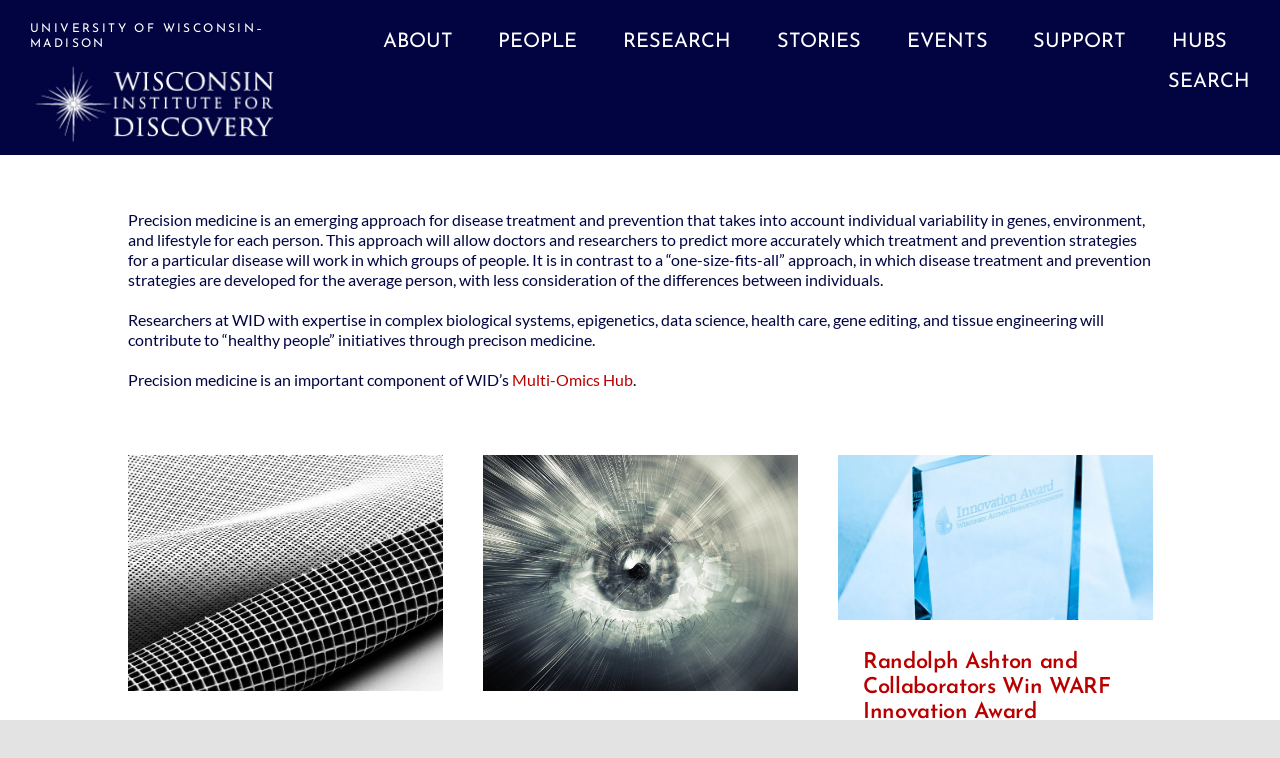

--- FILE ---
content_type: text/html; charset=UTF-8
request_url: https://wid.wisc.edu/tag/precision-medicine/
body_size: 33898
content:
<!DOCTYPE html>
<html class="avada-html-layout-wide avada-html-header-position-top avada-html-is-archive" lang="en-US" prefix="og: http://ogp.me/ns# fb: http://ogp.me/ns/fb#">
<head>
	<meta http-equiv="X-UA-Compatible" content="IE=edge" />
	<meta http-equiv="Content-Type" content="text/html; charset=utf-8"/>
	<meta name="viewport" content="width=device-width, initial-scale=1" />
	<title>precision medicine &#8211; Wisconsin Institute for Discovery</title>
<meta name='robots' content='max-image-preview:large' />
	<style>img:is([sizes="auto" i], [sizes^="auto," i]) { contain-intrinsic-size: 3000px 1500px }</style>
	<link rel='dns-prefetch' href='//use.fontawesome.com' />
<link rel="alternate" type="application/rss+xml" title="Wisconsin Institute for Discovery &raquo; Feed" href="https://wid.wisc.edu/feed/" />
<link rel="alternate" type="text/calendar" title="Wisconsin Institute for Discovery &raquo; iCal Feed" href="https://wid.wisc.edu/events/?ical=1" />
					<link rel="shortcut icon" href="https://wid.wisc.edu/wp-content/uploads/2025/01/Rosette64.png" type="image/x-icon" />
		
					<!-- Apple Touch Icon -->
			<link rel="apple-touch-icon" sizes="180x180" href="https://wid.wisc.edu/wp-content/uploads/2025/01/Rosette180.png">
		
					<!-- Android Icon -->
			<link rel="icon" sizes="192x192" href="https://wid.wisc.edu/wp-content/uploads/2025/01/Rosette192.png">
		
					<!-- MS Edge Icon -->
			<meta name="msapplication-TileImage" content="https://wid.wisc.edu/wp-content/uploads/2025/01/Rosette270.png">
				<link rel="alternate" type="application/rss+xml" title="Wisconsin Institute for Discovery &raquo; precision medicine Tag Feed" href="https://wid.wisc.edu/tag/precision-medicine/feed/" />
				
		<meta property="og:locale" content="en_US"/>
		<meta property="og:type" content="article"/>
		<meta property="og:site_name" content="Wisconsin Institute for Discovery"/>
		<meta property="og:title" content="  precision medicine"/>
				<meta property="og:url" content="https://news.wisc.edu/micro-molded-ice-cube-tray-scaffold-is-next-step-in-returning-sight-to-injured-retinas/"/>
																				<meta property="og:image" content="https://wid.wisc.edu/wp-content/uploads/2021/05/scaffold-775x581.jpg"/>
		<meta property="og:image:width" content="775"/>
		<meta property="og:image:height" content="581"/>
		<meta property="og:image:type" content="image/jpeg"/>
						<!-- This site uses the Google Analytics by MonsterInsights plugin v9.9.0 - Using Analytics tracking - https://www.monsterinsights.com/ -->
							<script src="//www.googletagmanager.com/gtag/js?id=G-N6WBLTX0ER"  data-cfasync="false" data-wpfc-render="false" type="text/javascript" async></script>
			<script data-cfasync="false" data-wpfc-render="false" type="text/javascript">
				var mi_version = '9.9.0';
				var mi_track_user = true;
				var mi_no_track_reason = '';
								var MonsterInsightsDefaultLocations = {"page_location":"https:\/\/wid.wisc.edu\/tag\/precision-medicine\/"};
								if ( typeof MonsterInsightsPrivacyGuardFilter === 'function' ) {
					var MonsterInsightsLocations = (typeof MonsterInsightsExcludeQuery === 'object') ? MonsterInsightsPrivacyGuardFilter( MonsterInsightsExcludeQuery ) : MonsterInsightsPrivacyGuardFilter( MonsterInsightsDefaultLocations );
				} else {
					var MonsterInsightsLocations = (typeof MonsterInsightsExcludeQuery === 'object') ? MonsterInsightsExcludeQuery : MonsterInsightsDefaultLocations;
				}

								var disableStrs = [
										'ga-disable-G-N6WBLTX0ER',
									];

				/* Function to detect opted out users */
				function __gtagTrackerIsOptedOut() {
					for (var index = 0; index < disableStrs.length; index++) {
						if (document.cookie.indexOf(disableStrs[index] + '=true') > -1) {
							return true;
						}
					}

					return false;
				}

				/* Disable tracking if the opt-out cookie exists. */
				if (__gtagTrackerIsOptedOut()) {
					for (var index = 0; index < disableStrs.length; index++) {
						window[disableStrs[index]] = true;
					}
				}

				/* Opt-out function */
				function __gtagTrackerOptout() {
					for (var index = 0; index < disableStrs.length; index++) {
						document.cookie = disableStrs[index] + '=true; expires=Thu, 31 Dec 2099 23:59:59 UTC; path=/';
						window[disableStrs[index]] = true;
					}
				}

				if ('undefined' === typeof gaOptout) {
					function gaOptout() {
						__gtagTrackerOptout();
					}
				}
								window.dataLayer = window.dataLayer || [];

				window.MonsterInsightsDualTracker = {
					helpers: {},
					trackers: {},
				};
				if (mi_track_user) {
					function __gtagDataLayer() {
						dataLayer.push(arguments);
					}

					function __gtagTracker(type, name, parameters) {
						if (!parameters) {
							parameters = {};
						}

						if (parameters.send_to) {
							__gtagDataLayer.apply(null, arguments);
							return;
						}

						if (type === 'event') {
														parameters.send_to = monsterinsights_frontend.v4_id;
							var hookName = name;
							if (typeof parameters['event_category'] !== 'undefined') {
								hookName = parameters['event_category'] + ':' + name;
							}

							if (typeof MonsterInsightsDualTracker.trackers[hookName] !== 'undefined') {
								MonsterInsightsDualTracker.trackers[hookName](parameters);
							} else {
								__gtagDataLayer('event', name, parameters);
							}
							
						} else {
							__gtagDataLayer.apply(null, arguments);
						}
					}

					__gtagTracker('js', new Date());
					__gtagTracker('set', {
						'developer_id.dZGIzZG': true,
											});
					if ( MonsterInsightsLocations.page_location ) {
						__gtagTracker('set', MonsterInsightsLocations);
					}
										__gtagTracker('config', 'G-N6WBLTX0ER', {"allow_anchor":"true","forceSSL":"true","page_path":location.pathname + location.search + location.hash} );
										window.gtag = __gtagTracker;										(function () {
						/* https://developers.google.com/analytics/devguides/collection/analyticsjs/ */
						/* ga and __gaTracker compatibility shim. */
						var noopfn = function () {
							return null;
						};
						var newtracker = function () {
							return new Tracker();
						};
						var Tracker = function () {
							return null;
						};
						var p = Tracker.prototype;
						p.get = noopfn;
						p.set = noopfn;
						p.send = function () {
							var args = Array.prototype.slice.call(arguments);
							args.unshift('send');
							__gaTracker.apply(null, args);
						};
						var __gaTracker = function () {
							var len = arguments.length;
							if (len === 0) {
								return;
							}
							var f = arguments[len - 1];
							if (typeof f !== 'object' || f === null || typeof f.hitCallback !== 'function') {
								if ('send' === arguments[0]) {
									var hitConverted, hitObject = false, action;
									if ('event' === arguments[1]) {
										if ('undefined' !== typeof arguments[3]) {
											hitObject = {
												'eventAction': arguments[3],
												'eventCategory': arguments[2],
												'eventLabel': arguments[4],
												'value': arguments[5] ? arguments[5] : 1,
											}
										}
									}
									if ('pageview' === arguments[1]) {
										if ('undefined' !== typeof arguments[2]) {
											hitObject = {
												'eventAction': 'page_view',
												'page_path': arguments[2],
											}
										}
									}
									if (typeof arguments[2] === 'object') {
										hitObject = arguments[2];
									}
									if (typeof arguments[5] === 'object') {
										Object.assign(hitObject, arguments[5]);
									}
									if ('undefined' !== typeof arguments[1].hitType) {
										hitObject = arguments[1];
										if ('pageview' === hitObject.hitType) {
											hitObject.eventAction = 'page_view';
										}
									}
									if (hitObject) {
										action = 'timing' === arguments[1].hitType ? 'timing_complete' : hitObject.eventAction;
										hitConverted = mapArgs(hitObject);
										__gtagTracker('event', action, hitConverted);
									}
								}
								return;
							}

							function mapArgs(args) {
								var arg, hit = {};
								var gaMap = {
									'eventCategory': 'event_category',
									'eventAction': 'event_action',
									'eventLabel': 'event_label',
									'eventValue': 'event_value',
									'nonInteraction': 'non_interaction',
									'timingCategory': 'event_category',
									'timingVar': 'name',
									'timingValue': 'value',
									'timingLabel': 'event_label',
									'page': 'page_path',
									'location': 'page_location',
									'title': 'page_title',
									'referrer' : 'page_referrer',
								};
								for (arg in args) {
																		if (!(!args.hasOwnProperty(arg) || !gaMap.hasOwnProperty(arg))) {
										hit[gaMap[arg]] = args[arg];
									} else {
										hit[arg] = args[arg];
									}
								}
								return hit;
							}

							try {
								f.hitCallback();
							} catch (ex) {
							}
						};
						__gaTracker.create = newtracker;
						__gaTracker.getByName = newtracker;
						__gaTracker.getAll = function () {
							return [];
						};
						__gaTracker.remove = noopfn;
						__gaTracker.loaded = true;
						window['__gaTracker'] = __gaTracker;
					})();
									} else {
										console.log("");
					(function () {
						function __gtagTracker() {
							return null;
						}

						window['__gtagTracker'] = __gtagTracker;
						window['gtag'] = __gtagTracker;
					})();
									}
			</script>
			
							<!-- / Google Analytics by MonsterInsights -->
		<style id='safe-svg-svg-icon-style-inline-css' type='text/css'>
.safe-svg-cover{text-align:center}.safe-svg-cover .safe-svg-inside{display:inline-block;max-width:100%}.safe-svg-cover svg{fill:currentColor;height:100%;max-height:100%;max-width:100%;width:100%}

</style>
<style id='font-awesome-svg-styles-default-inline-css' type='text/css'>
.svg-inline--fa {
  display: inline-block;
  height: 1em;
  overflow: visible;
  vertical-align: -.125em;
}
</style>
<link rel='stylesheet' id='font-awesome-svg-styles-css' href='https://wid.wisc.edu/wp-content/uploads/font-awesome/v6.7.2/css/svg-with-js.css' type='text/css' media='all' />
<style id='font-awesome-svg-styles-inline-css' type='text/css'>
   .wp-block-font-awesome-icon svg::before,
   .wp-rich-text-font-awesome-icon svg::before {content: unset;}
</style>
<link rel='stylesheet' id='wpvrfontawesome-css' href='https://use.fontawesome.com/releases/v6.5.1/css/all.css?ver=8.5.43' type='text/css' media='all' />
<link rel='stylesheet' id='panellium-css-css' href='https://wid.wisc.edu/wp-content/plugins/wpvr/public/lib/pannellum/src/css/pannellum.css?ver=1' type='text/css' media='all' />
<link rel='stylesheet' id='videojs-css-css' href='https://wid.wisc.edu/wp-content/plugins/wpvr/public/lib/pannellum/src/css/video-js.css?ver=1' type='text/css' media='all' />
<link rel='stylesheet' id='videojs-vr-css-css' href='https://wid.wisc.edu/wp-content/plugins/wpvr/public/lib/videojs-vr/videojs-vr.css?ver=1' type='text/css' media='all' />
<link rel='stylesheet' id='owl-css-css' href='https://wid.wisc.edu/wp-content/plugins/wpvr/public/css/owl.carousel.css?ver=8.5.43' type='text/css' media='all' />
<link rel='stylesheet' id='wpvr-css' href='https://wid.wisc.edu/wp-content/plugins/wpvr/public/css/wpvr-public.css?ver=8.5.43' type='text/css' media='all' />
<link rel='stylesheet' id='font-awesome-official-css' href='https://use.fontawesome.com/releases/v6.7.2/css/all.css' type='text/css' media='all' integrity="sha384-nRgPTkuX86pH8yjPJUAFuASXQSSl2/bBUiNV47vSYpKFxHJhbcrGnmlYpYJMeD7a" crossorigin="anonymous" />
<link rel='stylesheet' id='fancybox-css' href='https://wid.wisc.edu/wp-content/plugins/easy-fancybox/fancybox/1.5.4/jquery.fancybox.min.css?ver=6.8.3' type='text/css' media='screen' />
<link rel='stylesheet' id='tablepress-default-css' href='https://wid.wisc.edu/wp-content/tablepress-combined.min.css?ver=11' type='text/css' media='all' />
<style id='teccc-nofile-stylesheet-inline-css' type='text/css'>

.teccc-legend a, .tribe-events-calendar a, #tribe-events-content .tribe-events-tooltip h4
{
	font-weight: bold;
}

.tribe-events-list .vevent.hentry h2 {
	padding-left: 5px;
}


@media only screen and (max-width: 1225px) {
	.tribe-events-calendar td .hentry,
	.tribe-events-calendar td .type-tribe_events {
		display: block;
	}

	h3.entry-title.summary,
	h3.tribe-events-month-event-title,
	.tribe-events-calendar .tribe-events-has-events:after {
		display: none;
	}

	.tribe-events-calendar .mobile-trigger .tribe-events-tooltip {
		display: none !important;
	}
}

.tribe-grid-body div[id*="tribe-events-event-"][class*="tribe-events-category-"].tribe-events-week-hourly-single
{ border-right: 1px solid #000; }

.tribe-events .tribe-events-calendar-month__multiday-event-bar,
.tribe-events .tribe-events-calendar-month__multiday-event-bar-inner,
.tribe-events-calendar-month__multiday-event-wrapper
{ background-color: #F7F6F6; }

.tribe-events-pro .tribe-events-pro-week-grid__multiday-event-bar,
.tribe-events-pro .tribe-events-pro-week-grid__multiday-event-wrapper
{ background-color: #F7F6F6 !important; }

.tribe-events-calendar-month__multiday-event-wrapper.tribe-events-calendar-month__multiday-event--empty
{ background-color: transparent !important; }

.tribe-events-pro-week-grid__multiday-event-wrapper.tribe-events-pro-week-grid__multiday-event--empty
{ background-color: transparent !important; }

.tribe-common--breakpoint-medium.tribe-events .tribe-events-calendar-list__event-datetime-featured-text,
.tribe-events-calendar-month-mobile-events__mobile-event-datetime-featured-text,
.tribe-events-calendar-day__event-datetime-featured-text,
.tribe-common-c-svgicon--featured
{ color: #0ea0d7 !important; }

.tribe-events-calendar-list__event-date-tag-datetime:after, 
.tribe-events-widget-events-list__event-date-tag-datetime:after, 
.tribe-events .tribe-events-calendar-day__event--featured:after,
.tribe-events .tribe-events-calendar-month__calendar-event--featured:before
{ background-color: #0ea0d7 !important; }

.tribe-events-pro .tribe-events-pro-photo__event-datetime-featured-text,
.tribe-events-pro .tribe-events-pro-map__event-datetime-featured-text
{ color: #0ea0d7 !important; }

.tribe-events-pro .tribe-events-pro-week-grid__event--featured .tribe-events-pro-week-grid__event-link-inner:before
{ background-color: #0ea0d7 !important; }


	
		.tribe-events-category-ajedi h2.tribe-events-list-event-title.entry-title a,
.tribe-events-category-ajedi h2.tribe-events-list-event-title a,
.tribe-events-category-ajedi h3.tribe-events-list-event-title a,
.tribe-event-featured .tribe-events-category-ajedi h3.tribe-events-list-event-title a,
.tribe-events-list .tribe-events-loop .tribe-event-featured.tribe-events-category-ajedi h3.tribe-events-list-event-title a,	.tribe-events-shortcode .tribe-events-month table .type-tribe_events.tribe-events-category-ajedi,		.tribe-events-list .tribe-events-loop .tribe-event-featured.tribe-events-category-ajedi h3.tribe-events-list-event-title a:hover,
#tribe-events-content table.tribe-events-calendar .type-tribe_events.tribe-events-category-ajedi.tribe-event-featured h3.tribe-events-month-event-title a:hover,	.tribe-events-category-ajedi .tribe-events-map-event-title a:link,
.tribe-events-category-ajedi .tribe-events-map-event-title a:visited,	#tribe-events-content div.tribe-events-category-ajedi.hentry.vevent h3.entry-title a,
.tribe-grid-body .tribe-events-category-ajedi a,
.tribe-grid-body .type-tribe_events.tribe-events-category-ajedi a,
.tribe-grid-allday .tribe-events-category-ajedi a,	.tribe-events-adv-list-widget .tribe-events-category-ajedi h2 a:link,
.tribe-events-adv-list-widget .tribe-events-category-ajedi h2 a:visited,
.tribe-mini-calendar-list-wrapper .tribe-events-category-ajedi h2 a:link,
.tribe-mini-calendar-list-wrapper .tribe-events-category-ajedi h2 a:visited,
.tribe-events-category-ajedi.tribe-event-featured .tribe-mini-calendar-event .tribe-events-title a,
.tribe-venue-widget-list li.tribe-events-category-ajedi h4 a:link,
.tribe-venue-widget-list li.tribe-events-category-ajedi h4 a:visited,	.teccc-legend li.tribe_events_cat-ajedi a,
.tribe-common article.tribe_events_cat-ajedi h3 a,
.tribe-common article.tribe_events_cat-ajedi h3 a:link,
.tribe-common article.tribe_events_cat-ajedi h3 a:visited,
article.tribe-events-calendar-month__multiday-event.tribe_events_cat-ajedi h3,	#tribe-events-content table.tribe-events-calendar .tribe-event-featured.tribe-events-category-ajedi .tribe-events-month-event-title a,
.teccc-legend li.tribe-events-category-ajedi a,
.tribe-events-calendar .tribe-events-category-ajedi a,
#tribe-events-content .teccc-legend li.tribe-events-category-ajedi a,
#tribe-events-content .tribe-events-calendar .tribe-events-category-ajedi a,
.type-tribe_events.tribe-events-category-ajedi h2 a,
.tribe-events-category-ajedi > div.hentry.vevent > h3.entry-title a,
.tribe-events-mobile.tribe-events-category-ajedi h4 a
{
		text-decoration: none;
}

		.tribe-events-category-ajedi h3.tribe-events-list-event-title,		.tribe-events-shortcode .tribe-events-month table .type-tribe_events.tribe-events-category-ajedi,	.tribe-events-category-ajedi .tribe-events-map-event-title a:link,
.tribe-events-category-ajedi .tribe-events-map-event-title a:visited,
article.tribe-events-pro-map__event-card.tribe_events_cat-ajedi h3,
article.tribe-events-pro-photo__event.tribe_events_cat-ajedi h3,	.tribe-grid-body .tribe-events-week-hourly-single:hover.tribe-events-category-ajedi,
.tribe-grid-body .tribe-events-week-hourly-single.tribe-events-category-ajedi,
.tribe-grid-allday .tribe-events-week-allday-single.tribe-events-category-ajedi,
article.tribe-events-pro-week-grid__event.tribe_events_cat-ajedi h3,
article.tribe-events-pro-week-mobile-events__event.tribe_events_cat-ajedi h3,
article.tribe-events-pro-week-grid__multiday-event.tribe_events_cat-ajedi h3,
article.tribe-events-pro-week-grid__multiday-event.tribe_events_cat-ajedi .tribe-events-pro-week-grid__multiday-event-bar-inner h3,
article.tribe-events-pro-week-grid__multiday-event.tribe_events_cat-ajedi .tribe-events-pro-week-grid__multiday-event-bar-inner,	.tribe-common article.tribe_events_cat-ajedi h3.tribe-events-pro-summary__event-title,	.tribe-mini-calendar td.tribe-events-has-events.tribe-events-category-ajedi,
.tribe-events-adv-list-widget .tribe-events-category-ajedi h2,
.tribe-venue-widget-list li.tribe-events-category-ajedi h4,	.teccc-legend li.tribe_events_cat-ajedi,
article.tribe_events_cat-ajedi header.tribe-events-widget-events-list__event-header h3,
article.tribe-events-calendar-month__calendar-event.tribe_events_cat-ajedi h3,
article.tribe-events-calendar-month__multiday-event.tribe_events_cat-ajedi .tribe-events-calendar-month__multiday-event-bar-inner,
article.tribe-events-calendar-month-mobile-events__mobile-event.tribe_events_cat-ajedi h3,
article.tribe-events-calendar-day__event.tribe_events_cat-ajedi h3,
article.tribe-events-calendar-list__event.tribe_events_cat-ajedi h3,
article.tribe-events-calendar-latest-past__event.tribe_events_cat-ajedi h3,	.events-archive.events-gridview #tribe-events-content table .type-tribe_events.tribe-events-category-ajedi,
.teccc-legend li.tribe-events-category-ajedi,
.tribe-events-calendar .tribe-events-category-ajedi,
.type-tribe_events.tribe-events-category-ajedi h2,
.tribe-events-category-ajedi > div.hentry.vevent > h3.entry-title,
.tribe-events-mobile.tribe-events-category-ajedi h4
{
				border-left: 5px solid #CFCFCF;
			border-right: 5px solid transparent;
		line-height: 1.4em;
	padding-left: 5px;
	padding-bottom: 2px;
}

	.tribe-events-calendar .tribe-event-featured.tribe-events-category-ajedi,
#tribe-events-content table.tribe-events-calendar .type-tribe_events.tribe-event-featured.tribe-events-category-ajedi,
.tribe-grid-body div[id*='tribe-events-event-'][class*='tribe-events-category-'].tribe-events-week-hourly-single.tribe-event-featured
{ border-right: 5px solid #0ea0d7 }

	
	article.tribe-events-pro-week-grid__multiday-event.tribe_events_cat-ajedi h3
{ border-left: 0px solid transparent !important; }

	.tribe-events-category-ajedi .tribe-events-map-event-title a:link,
.tribe-events-category-ajedi .tribe-events-map-event-title a:visited,	.tribe-events-adv-list-widget .tribe-events-category-ajedi h2 a:link,
.tribe-events-adv-list-widget .tribe-events-category-ajedi h2 a:visited,
.tribe-mini-calendar-list-wrapper .tribe-events-category-ajedi h2 a:link,
.tribe-mini-calendar-list-wrapper .tribe-events-category-ajedi h2 a:visited,
.tribe-events-category-ajedi.tribe-event-featured .tribe-mini-calendar-event .tribe-events-title a,
.tribe-venue-widget-list li.tribe-events-category-ajedi h4 a:link,
.tribe-venue-widget-list li.tribe-events-category-ajedi h4 a:visited,	.tribe-events-category-ajedi h2.tribe-events-list-event-title.entry-title a,
.tribe-events-category-ajedi h2.tribe-events-list-event-title a,
.tribe-events-category-ajedi h3.tribe-events-list-event-title a,
.tribe-event-featured .tribe-events-category-ajedi h3.tribe-events-list-event-title a,
.tribe-events-list .tribe-events-loop .tribe-event-featured.tribe-events-category-ajedi h3.tribe-events-list-event-title a
{
	width: auto;
	display: block;
}
	
		.tribe-events-category-crossroads h2.tribe-events-list-event-title.entry-title a,
.tribe-events-category-crossroads h2.tribe-events-list-event-title a,
.tribe-events-category-crossroads h3.tribe-events-list-event-title a,
.tribe-event-featured .tribe-events-category-crossroads h3.tribe-events-list-event-title a,
.tribe-events-list .tribe-events-loop .tribe-event-featured.tribe-events-category-crossroads h3.tribe-events-list-event-title a,	.tribe-events-shortcode .tribe-events-month table .type-tribe_events.tribe-events-category-crossroads,		.tribe-events-list .tribe-events-loop .tribe-event-featured.tribe-events-category-crossroads h3.tribe-events-list-event-title a:hover,
#tribe-events-content table.tribe-events-calendar .type-tribe_events.tribe-events-category-crossroads.tribe-event-featured h3.tribe-events-month-event-title a:hover,	.tribe-events-category-crossroads .tribe-events-map-event-title a:link,
.tribe-events-category-crossroads .tribe-events-map-event-title a:visited,	#tribe-events-content div.tribe-events-category-crossroads.hentry.vevent h3.entry-title a,
.tribe-grid-body .tribe-events-category-crossroads a,
.tribe-grid-body .type-tribe_events.tribe-events-category-crossroads a,
.tribe-grid-allday .tribe-events-category-crossroads a,	.tribe-events-adv-list-widget .tribe-events-category-crossroads h2 a:link,
.tribe-events-adv-list-widget .tribe-events-category-crossroads h2 a:visited,
.tribe-mini-calendar-list-wrapper .tribe-events-category-crossroads h2 a:link,
.tribe-mini-calendar-list-wrapper .tribe-events-category-crossroads h2 a:visited,
.tribe-events-category-crossroads.tribe-event-featured .tribe-mini-calendar-event .tribe-events-title a,
.tribe-venue-widget-list li.tribe-events-category-crossroads h4 a:link,
.tribe-venue-widget-list li.tribe-events-category-crossroads h4 a:visited,	.teccc-legend li.tribe_events_cat-crossroads a,
.tribe-common article.tribe_events_cat-crossroads h3 a,
.tribe-common article.tribe_events_cat-crossroads h3 a:link,
.tribe-common article.tribe_events_cat-crossroads h3 a:visited,
article.tribe-events-calendar-month__multiday-event.tribe_events_cat-crossroads h3,	#tribe-events-content table.tribe-events-calendar .tribe-event-featured.tribe-events-category-crossroads .tribe-events-month-event-title a,
.teccc-legend li.tribe-events-category-crossroads a,
.tribe-events-calendar .tribe-events-category-crossroads a,
#tribe-events-content .teccc-legend li.tribe-events-category-crossroads a,
#tribe-events-content .tribe-events-calendar .tribe-events-category-crossroads a,
.type-tribe_events.tribe-events-category-crossroads h2 a,
.tribe-events-category-crossroads > div.hentry.vevent > h3.entry-title a,
.tribe-events-mobile.tribe-events-category-crossroads h4 a
{
		text-decoration: none;
}

		.tribe-events-category-crossroads h3.tribe-events-list-event-title,		.tribe-events-shortcode .tribe-events-month table .type-tribe_events.tribe-events-category-crossroads,	.tribe-events-category-crossroads .tribe-events-map-event-title a:link,
.tribe-events-category-crossroads .tribe-events-map-event-title a:visited,
article.tribe-events-pro-map__event-card.tribe_events_cat-crossroads h3,
article.tribe-events-pro-photo__event.tribe_events_cat-crossroads h3,	.tribe-grid-body .tribe-events-week-hourly-single:hover.tribe-events-category-crossroads,
.tribe-grid-body .tribe-events-week-hourly-single.tribe-events-category-crossroads,
.tribe-grid-allday .tribe-events-week-allday-single.tribe-events-category-crossroads,
article.tribe-events-pro-week-grid__event.tribe_events_cat-crossroads h3,
article.tribe-events-pro-week-mobile-events__event.tribe_events_cat-crossroads h3,
article.tribe-events-pro-week-grid__multiday-event.tribe_events_cat-crossroads h3,
article.tribe-events-pro-week-grid__multiday-event.tribe_events_cat-crossroads .tribe-events-pro-week-grid__multiday-event-bar-inner h3,
article.tribe-events-pro-week-grid__multiday-event.tribe_events_cat-crossroads .tribe-events-pro-week-grid__multiday-event-bar-inner,	.tribe-common article.tribe_events_cat-crossroads h3.tribe-events-pro-summary__event-title,	.tribe-mini-calendar td.tribe-events-has-events.tribe-events-category-crossroads,
.tribe-events-adv-list-widget .tribe-events-category-crossroads h2,
.tribe-venue-widget-list li.tribe-events-category-crossroads h4,	.teccc-legend li.tribe_events_cat-crossroads,
article.tribe_events_cat-crossroads header.tribe-events-widget-events-list__event-header h3,
article.tribe-events-calendar-month__calendar-event.tribe_events_cat-crossroads h3,
article.tribe-events-calendar-month__multiday-event.tribe_events_cat-crossroads .tribe-events-calendar-month__multiday-event-bar-inner,
article.tribe-events-calendar-month-mobile-events__mobile-event.tribe_events_cat-crossroads h3,
article.tribe-events-calendar-day__event.tribe_events_cat-crossroads h3,
article.tribe-events-calendar-list__event.tribe_events_cat-crossroads h3,
article.tribe-events-calendar-latest-past__event.tribe_events_cat-crossroads h3,	.events-archive.events-gridview #tribe-events-content table .type-tribe_events.tribe-events-category-crossroads,
.teccc-legend li.tribe-events-category-crossroads,
.tribe-events-calendar .tribe-events-category-crossroads,
.type-tribe_events.tribe-events-category-crossroads h2,
.tribe-events-category-crossroads > div.hentry.vevent > h3.entry-title,
.tribe-events-mobile.tribe-events-category-crossroads h4
{
				border-left: 5px solid #CFCFCF;
			border-right: 5px solid transparent;
		line-height: 1.4em;
	padding-left: 5px;
	padding-bottom: 2px;
}

	.tribe-events-calendar .tribe-event-featured.tribe-events-category-crossroads,
#tribe-events-content table.tribe-events-calendar .type-tribe_events.tribe-event-featured.tribe-events-category-crossroads,
.tribe-grid-body div[id*='tribe-events-event-'][class*='tribe-events-category-'].tribe-events-week-hourly-single.tribe-event-featured
{ border-right: 5px solid #0ea0d7 }

	
	article.tribe-events-pro-week-grid__multiday-event.tribe_events_cat-crossroads h3
{ border-left: 0px solid transparent !important; }

	.tribe-events-category-crossroads .tribe-events-map-event-title a:link,
.tribe-events-category-crossroads .tribe-events-map-event-title a:visited,	.tribe-events-adv-list-widget .tribe-events-category-crossroads h2 a:link,
.tribe-events-adv-list-widget .tribe-events-category-crossroads h2 a:visited,
.tribe-mini-calendar-list-wrapper .tribe-events-category-crossroads h2 a:link,
.tribe-mini-calendar-list-wrapper .tribe-events-category-crossroads h2 a:visited,
.tribe-events-category-crossroads.tribe-event-featured .tribe-mini-calendar-event .tribe-events-title a,
.tribe-venue-widget-list li.tribe-events-category-crossroads h4 a:link,
.tribe-venue-widget-list li.tribe-events-category-crossroads h4 a:visited,	.tribe-events-category-crossroads h2.tribe-events-list-event-title.entry-title a,
.tribe-events-category-crossroads h2.tribe-events-list-event-title a,
.tribe-events-category-crossroads h3.tribe-events-list-event-title a,
.tribe-event-featured .tribe-events-category-crossroads h3.tribe-events-list-event-title a,
.tribe-events-list .tribe-events-loop .tribe-event-featured.tribe-events-category-crossroads h3.tribe-events-list-event-title a
{
	width: auto;
	display: block;
}
	
		.tribe-events-category-data-science-hub h2.tribe-events-list-event-title.entry-title a,
.tribe-events-category-data-science-hub h2.tribe-events-list-event-title a,
.tribe-events-category-data-science-hub h3.tribe-events-list-event-title a,
.tribe-event-featured .tribe-events-category-data-science-hub h3.tribe-events-list-event-title a,
.tribe-events-list .tribe-events-loop .tribe-event-featured.tribe-events-category-data-science-hub h3.tribe-events-list-event-title a,	.tribe-events-shortcode .tribe-events-month table .type-tribe_events.tribe-events-category-data-science-hub,		.tribe-events-list .tribe-events-loop .tribe-event-featured.tribe-events-category-data-science-hub h3.tribe-events-list-event-title a:hover,
#tribe-events-content table.tribe-events-calendar .type-tribe_events.tribe-events-category-data-science-hub.tribe-event-featured h3.tribe-events-month-event-title a:hover,	.tribe-events-category-data-science-hub .tribe-events-map-event-title a:link,
.tribe-events-category-data-science-hub .tribe-events-map-event-title a:visited,	#tribe-events-content div.tribe-events-category-data-science-hub.hentry.vevent h3.entry-title a,
.tribe-grid-body .tribe-events-category-data-science-hub a,
.tribe-grid-body .type-tribe_events.tribe-events-category-data-science-hub a,
.tribe-grid-allday .tribe-events-category-data-science-hub a,	.tribe-events-adv-list-widget .tribe-events-category-data-science-hub h2 a:link,
.tribe-events-adv-list-widget .tribe-events-category-data-science-hub h2 a:visited,
.tribe-mini-calendar-list-wrapper .tribe-events-category-data-science-hub h2 a:link,
.tribe-mini-calendar-list-wrapper .tribe-events-category-data-science-hub h2 a:visited,
.tribe-events-category-data-science-hub.tribe-event-featured .tribe-mini-calendar-event .tribe-events-title a,
.tribe-venue-widget-list li.tribe-events-category-data-science-hub h4 a:link,
.tribe-venue-widget-list li.tribe-events-category-data-science-hub h4 a:visited,	.teccc-legend li.tribe_events_cat-data-science-hub a,
.tribe-common article.tribe_events_cat-data-science-hub h3 a,
.tribe-common article.tribe_events_cat-data-science-hub h3 a:link,
.tribe-common article.tribe_events_cat-data-science-hub h3 a:visited,
article.tribe-events-calendar-month__multiday-event.tribe_events_cat-data-science-hub h3,	#tribe-events-content table.tribe-events-calendar .tribe-event-featured.tribe-events-category-data-science-hub .tribe-events-month-event-title a,
.teccc-legend li.tribe-events-category-data-science-hub a,
.tribe-events-calendar .tribe-events-category-data-science-hub a,
#tribe-events-content .teccc-legend li.tribe-events-category-data-science-hub a,
#tribe-events-content .tribe-events-calendar .tribe-events-category-data-science-hub a,
.type-tribe_events.tribe-events-category-data-science-hub h2 a,
.tribe-events-category-data-science-hub > div.hentry.vevent > h3.entry-title a,
.tribe-events-mobile.tribe-events-category-data-science-hub h4 a
{
		text-decoration: none;
}

		.tribe-events-category-data-science-hub h3.tribe-events-list-event-title,		.tribe-events-shortcode .tribe-events-month table .type-tribe_events.tribe-events-category-data-science-hub,	.tribe-events-category-data-science-hub .tribe-events-map-event-title a:link,
.tribe-events-category-data-science-hub .tribe-events-map-event-title a:visited,
article.tribe-events-pro-map__event-card.tribe_events_cat-data-science-hub h3,
article.tribe-events-pro-photo__event.tribe_events_cat-data-science-hub h3,	.tribe-grid-body .tribe-events-week-hourly-single:hover.tribe-events-category-data-science-hub,
.tribe-grid-body .tribe-events-week-hourly-single.tribe-events-category-data-science-hub,
.tribe-grid-allday .tribe-events-week-allday-single.tribe-events-category-data-science-hub,
article.tribe-events-pro-week-grid__event.tribe_events_cat-data-science-hub h3,
article.tribe-events-pro-week-mobile-events__event.tribe_events_cat-data-science-hub h3,
article.tribe-events-pro-week-grid__multiday-event.tribe_events_cat-data-science-hub h3,
article.tribe-events-pro-week-grid__multiday-event.tribe_events_cat-data-science-hub .tribe-events-pro-week-grid__multiday-event-bar-inner h3,
article.tribe-events-pro-week-grid__multiday-event.tribe_events_cat-data-science-hub .tribe-events-pro-week-grid__multiday-event-bar-inner,	.tribe-common article.tribe_events_cat-data-science-hub h3.tribe-events-pro-summary__event-title,	.tribe-mini-calendar td.tribe-events-has-events.tribe-events-category-data-science-hub,
.tribe-events-adv-list-widget .tribe-events-category-data-science-hub h2,
.tribe-venue-widget-list li.tribe-events-category-data-science-hub h4,	.teccc-legend li.tribe_events_cat-data-science-hub,
article.tribe_events_cat-data-science-hub header.tribe-events-widget-events-list__event-header h3,
article.tribe-events-calendar-month__calendar-event.tribe_events_cat-data-science-hub h3,
article.tribe-events-calendar-month__multiday-event.tribe_events_cat-data-science-hub .tribe-events-calendar-month__multiday-event-bar-inner,
article.tribe-events-calendar-month-mobile-events__mobile-event.tribe_events_cat-data-science-hub h3,
article.tribe-events-calendar-day__event.tribe_events_cat-data-science-hub h3,
article.tribe-events-calendar-list__event.tribe_events_cat-data-science-hub h3,
article.tribe-events-calendar-latest-past__event.tribe_events_cat-data-science-hub h3,	.events-archive.events-gridview #tribe-events-content table .type-tribe_events.tribe-events-category-data-science-hub,
.teccc-legend li.tribe-events-category-data-science-hub,
.tribe-events-calendar .tribe-events-category-data-science-hub,
.type-tribe_events.tribe-events-category-data-science-hub h2,
.tribe-events-category-data-science-hub > div.hentry.vevent > h3.entry-title,
.tribe-events-mobile.tribe-events-category-data-science-hub h4
{
				border-left: 5px solid #CFCFCF;
			border-right: 5px solid transparent;
		line-height: 1.4em;
	padding-left: 5px;
	padding-bottom: 2px;
}

	.tribe-events-calendar .tribe-event-featured.tribe-events-category-data-science-hub,
#tribe-events-content table.tribe-events-calendar .type-tribe_events.tribe-event-featured.tribe-events-category-data-science-hub,
.tribe-grid-body div[id*='tribe-events-event-'][class*='tribe-events-category-'].tribe-events-week-hourly-single.tribe-event-featured
{ border-right: 5px solid #0ea0d7 }

	
	article.tribe-events-pro-week-grid__multiday-event.tribe_events_cat-data-science-hub h3
{ border-left: 0px solid transparent !important; }

	.tribe-events-category-data-science-hub .tribe-events-map-event-title a:link,
.tribe-events-category-data-science-hub .tribe-events-map-event-title a:visited,	.tribe-events-adv-list-widget .tribe-events-category-data-science-hub h2 a:link,
.tribe-events-adv-list-widget .tribe-events-category-data-science-hub h2 a:visited,
.tribe-mini-calendar-list-wrapper .tribe-events-category-data-science-hub h2 a:link,
.tribe-mini-calendar-list-wrapper .tribe-events-category-data-science-hub h2 a:visited,
.tribe-events-category-data-science-hub.tribe-event-featured .tribe-mini-calendar-event .tribe-events-title a,
.tribe-venue-widget-list li.tribe-events-category-data-science-hub h4 a:link,
.tribe-venue-widget-list li.tribe-events-category-data-science-hub h4 a:visited,	.tribe-events-category-data-science-hub h2.tribe-events-list-event-title.entry-title a,
.tribe-events-category-data-science-hub h2.tribe-events-list-event-title a,
.tribe-events-category-data-science-hub h3.tribe-events-list-event-title a,
.tribe-event-featured .tribe-events-category-data-science-hub h3.tribe-events-list-event-title a,
.tribe-events-list .tribe-events-loop .tribe-event-featured.tribe-events-category-data-science-hub h3.tribe-events-list-event-title a
{
	width: auto;
	display: block;
}
	
		.tribe-events-category-data-science-hub-classes h2.tribe-events-list-event-title.entry-title a,
.tribe-events-category-data-science-hub-classes h2.tribe-events-list-event-title a,
.tribe-events-category-data-science-hub-classes h3.tribe-events-list-event-title a,
.tribe-event-featured .tribe-events-category-data-science-hub-classes h3.tribe-events-list-event-title a,
.tribe-events-list .tribe-events-loop .tribe-event-featured.tribe-events-category-data-science-hub-classes h3.tribe-events-list-event-title a,	.tribe-events-shortcode .tribe-events-month table .type-tribe_events.tribe-events-category-data-science-hub-classes,		.tribe-events-list .tribe-events-loop .tribe-event-featured.tribe-events-category-data-science-hub-classes h3.tribe-events-list-event-title a:hover,
#tribe-events-content table.tribe-events-calendar .type-tribe_events.tribe-events-category-data-science-hub-classes.tribe-event-featured h3.tribe-events-month-event-title a:hover,	.tribe-events-category-data-science-hub-classes .tribe-events-map-event-title a:link,
.tribe-events-category-data-science-hub-classes .tribe-events-map-event-title a:visited,	#tribe-events-content div.tribe-events-category-data-science-hub-classes.hentry.vevent h3.entry-title a,
.tribe-grid-body .tribe-events-category-data-science-hub-classes a,
.tribe-grid-body .type-tribe_events.tribe-events-category-data-science-hub-classes a,
.tribe-grid-allday .tribe-events-category-data-science-hub-classes a,	.tribe-events-adv-list-widget .tribe-events-category-data-science-hub-classes h2 a:link,
.tribe-events-adv-list-widget .tribe-events-category-data-science-hub-classes h2 a:visited,
.tribe-mini-calendar-list-wrapper .tribe-events-category-data-science-hub-classes h2 a:link,
.tribe-mini-calendar-list-wrapper .tribe-events-category-data-science-hub-classes h2 a:visited,
.tribe-events-category-data-science-hub-classes.tribe-event-featured .tribe-mini-calendar-event .tribe-events-title a,
.tribe-venue-widget-list li.tribe-events-category-data-science-hub-classes h4 a:link,
.tribe-venue-widget-list li.tribe-events-category-data-science-hub-classes h4 a:visited,	.teccc-legend li.tribe_events_cat-data-science-hub-classes a,
.tribe-common article.tribe_events_cat-data-science-hub-classes h3 a,
.tribe-common article.tribe_events_cat-data-science-hub-classes h3 a:link,
.tribe-common article.tribe_events_cat-data-science-hub-classes h3 a:visited,
article.tribe-events-calendar-month__multiday-event.tribe_events_cat-data-science-hub-classes h3,	#tribe-events-content table.tribe-events-calendar .tribe-event-featured.tribe-events-category-data-science-hub-classes .tribe-events-month-event-title a,
.teccc-legend li.tribe-events-category-data-science-hub-classes a,
.tribe-events-calendar .tribe-events-category-data-science-hub-classes a,
#tribe-events-content .teccc-legend li.tribe-events-category-data-science-hub-classes a,
#tribe-events-content .tribe-events-calendar .tribe-events-category-data-science-hub-classes a,
.type-tribe_events.tribe-events-category-data-science-hub-classes h2 a,
.tribe-events-category-data-science-hub-classes > div.hentry.vevent > h3.entry-title a,
.tribe-events-mobile.tribe-events-category-data-science-hub-classes h4 a
{
			color: ;
		text-decoration: none;
}

		.tribe-events-category-data-science-hub-classes h3.tribe-events-list-event-title,		.tribe-events-shortcode .tribe-events-month table .type-tribe_events.tribe-events-category-data-science-hub-classes,	.tribe-events-category-data-science-hub-classes .tribe-events-map-event-title a:link,
.tribe-events-category-data-science-hub-classes .tribe-events-map-event-title a:visited,
article.tribe-events-pro-map__event-card.tribe_events_cat-data-science-hub-classes h3,
article.tribe-events-pro-photo__event.tribe_events_cat-data-science-hub-classes h3,	.tribe-grid-body .tribe-events-week-hourly-single:hover.tribe-events-category-data-science-hub-classes,
.tribe-grid-body .tribe-events-week-hourly-single.tribe-events-category-data-science-hub-classes,
.tribe-grid-allday .tribe-events-week-allday-single.tribe-events-category-data-science-hub-classes,
article.tribe-events-pro-week-grid__event.tribe_events_cat-data-science-hub-classes h3,
article.tribe-events-pro-week-mobile-events__event.tribe_events_cat-data-science-hub-classes h3,
article.tribe-events-pro-week-grid__multiday-event.tribe_events_cat-data-science-hub-classes h3,
article.tribe-events-pro-week-grid__multiday-event.tribe_events_cat-data-science-hub-classes .tribe-events-pro-week-grid__multiday-event-bar-inner h3,
article.tribe-events-pro-week-grid__multiday-event.tribe_events_cat-data-science-hub-classes .tribe-events-pro-week-grid__multiday-event-bar-inner,	.tribe-common article.tribe_events_cat-data-science-hub-classes h3.tribe-events-pro-summary__event-title,	.tribe-mini-calendar td.tribe-events-has-events.tribe-events-category-data-science-hub-classes,
.tribe-events-adv-list-widget .tribe-events-category-data-science-hub-classes h2,
.tribe-venue-widget-list li.tribe-events-category-data-science-hub-classes h4,	.teccc-legend li.tribe_events_cat-data-science-hub-classes,
article.tribe_events_cat-data-science-hub-classes header.tribe-events-widget-events-list__event-header h3,
article.tribe-events-calendar-month__calendar-event.tribe_events_cat-data-science-hub-classes h3,
article.tribe-events-calendar-month__multiday-event.tribe_events_cat-data-science-hub-classes .tribe-events-calendar-month__multiday-event-bar-inner,
article.tribe-events-calendar-month-mobile-events__mobile-event.tribe_events_cat-data-science-hub-classes h3,
article.tribe-events-calendar-day__event.tribe_events_cat-data-science-hub-classes h3,
article.tribe-events-calendar-list__event.tribe_events_cat-data-science-hub-classes h3,
article.tribe-events-calendar-latest-past__event.tribe_events_cat-data-science-hub-classes h3,	.events-archive.events-gridview #tribe-events-content table .type-tribe_events.tribe-events-category-data-science-hub-classes,
.teccc-legend li.tribe-events-category-data-science-hub-classes,
.tribe-events-calendar .tribe-events-category-data-science-hub-classes,
.type-tribe_events.tribe-events-category-data-science-hub-classes h2,
.tribe-events-category-data-science-hub-classes > div.hentry.vevent > h3.entry-title,
.tribe-events-mobile.tribe-events-category-data-science-hub-classes h4
{
				border-right: 5px solid transparent;
			color: ;
		line-height: 1.4em;
	padding-left: 5px;
	padding-bottom: 2px;
}

	.tribe-events-calendar .tribe-event-featured.tribe-events-category-data-science-hub-classes,
#tribe-events-content table.tribe-events-calendar .type-tribe_events.tribe-event-featured.tribe-events-category-data-science-hub-classes,
.tribe-grid-body div[id*='tribe-events-event-'][class*='tribe-events-category-'].tribe-events-week-hourly-single.tribe-event-featured
{ border-right: 5px solid #0ea0d7 }

	
	article.tribe-events-pro-week-grid__multiday-event.tribe_events_cat-data-science-hub-classes h3
{ border-left: 0px solid transparent !important; }

	.tribe-events-category-data-science-hub-classes .tribe-events-map-event-title a:link,
.tribe-events-category-data-science-hub-classes .tribe-events-map-event-title a:visited,	.tribe-events-adv-list-widget .tribe-events-category-data-science-hub-classes h2 a:link,
.tribe-events-adv-list-widget .tribe-events-category-data-science-hub-classes h2 a:visited,
.tribe-mini-calendar-list-wrapper .tribe-events-category-data-science-hub-classes h2 a:link,
.tribe-mini-calendar-list-wrapper .tribe-events-category-data-science-hub-classes h2 a:visited,
.tribe-events-category-data-science-hub-classes.tribe-event-featured .tribe-mini-calendar-event .tribe-events-title a,
.tribe-venue-widget-list li.tribe-events-category-data-science-hub-classes h4 a:link,
.tribe-venue-widget-list li.tribe-events-category-data-science-hub-classes h4 a:visited,	.tribe-events-category-data-science-hub-classes h2.tribe-events-list-event-title.entry-title a,
.tribe-events-category-data-science-hub-classes h2.tribe-events-list-event-title a,
.tribe-events-category-data-science-hub-classes h3.tribe-events-list-event-title a,
.tribe-event-featured .tribe-events-category-data-science-hub-classes h3.tribe-events-list-event-title a,
.tribe-events-list .tribe-events-loop .tribe-event-featured.tribe-events-category-data-science-hub-classes h3.tribe-events-list-event-title a
{
	width: auto;
	display: block;
}
	
		.tribe-events-category-el-zoominario h2.tribe-events-list-event-title.entry-title a,
.tribe-events-category-el-zoominario h2.tribe-events-list-event-title a,
.tribe-events-category-el-zoominario h3.tribe-events-list-event-title a,
.tribe-event-featured .tribe-events-category-el-zoominario h3.tribe-events-list-event-title a,
.tribe-events-list .tribe-events-loop .tribe-event-featured.tribe-events-category-el-zoominario h3.tribe-events-list-event-title a,	.tribe-events-shortcode .tribe-events-month table .type-tribe_events.tribe-events-category-el-zoominario,		.tribe-events-list .tribe-events-loop .tribe-event-featured.tribe-events-category-el-zoominario h3.tribe-events-list-event-title a:hover,
#tribe-events-content table.tribe-events-calendar .type-tribe_events.tribe-events-category-el-zoominario.tribe-event-featured h3.tribe-events-month-event-title a:hover,	.tribe-events-category-el-zoominario .tribe-events-map-event-title a:link,
.tribe-events-category-el-zoominario .tribe-events-map-event-title a:visited,	#tribe-events-content div.tribe-events-category-el-zoominario.hentry.vevent h3.entry-title a,
.tribe-grid-body .tribe-events-category-el-zoominario a,
.tribe-grid-body .type-tribe_events.tribe-events-category-el-zoominario a,
.tribe-grid-allday .tribe-events-category-el-zoominario a,	.tribe-events-adv-list-widget .tribe-events-category-el-zoominario h2 a:link,
.tribe-events-adv-list-widget .tribe-events-category-el-zoominario h2 a:visited,
.tribe-mini-calendar-list-wrapper .tribe-events-category-el-zoominario h2 a:link,
.tribe-mini-calendar-list-wrapper .tribe-events-category-el-zoominario h2 a:visited,
.tribe-events-category-el-zoominario.tribe-event-featured .tribe-mini-calendar-event .tribe-events-title a,
.tribe-venue-widget-list li.tribe-events-category-el-zoominario h4 a:link,
.tribe-venue-widget-list li.tribe-events-category-el-zoominario h4 a:visited,	.teccc-legend li.tribe_events_cat-el-zoominario a,
.tribe-common article.tribe_events_cat-el-zoominario h3 a,
.tribe-common article.tribe_events_cat-el-zoominario h3 a:link,
.tribe-common article.tribe_events_cat-el-zoominario h3 a:visited,
article.tribe-events-calendar-month__multiday-event.tribe_events_cat-el-zoominario h3,	#tribe-events-content table.tribe-events-calendar .tribe-event-featured.tribe-events-category-el-zoominario .tribe-events-month-event-title a,
.teccc-legend li.tribe-events-category-el-zoominario a,
.tribe-events-calendar .tribe-events-category-el-zoominario a,
#tribe-events-content .teccc-legend li.tribe-events-category-el-zoominario a,
#tribe-events-content .tribe-events-calendar .tribe-events-category-el-zoominario a,
.type-tribe_events.tribe-events-category-el-zoominario h2 a,
.tribe-events-category-el-zoominario > div.hentry.vevent > h3.entry-title a,
.tribe-events-mobile.tribe-events-category-el-zoominario h4 a
{
		text-decoration: none;
}

		.tribe-events-category-el-zoominario h3.tribe-events-list-event-title,		.tribe-events-shortcode .tribe-events-month table .type-tribe_events.tribe-events-category-el-zoominario,	.tribe-events-category-el-zoominario .tribe-events-map-event-title a:link,
.tribe-events-category-el-zoominario .tribe-events-map-event-title a:visited,
article.tribe-events-pro-map__event-card.tribe_events_cat-el-zoominario h3,
article.tribe-events-pro-photo__event.tribe_events_cat-el-zoominario h3,	.tribe-grid-body .tribe-events-week-hourly-single:hover.tribe-events-category-el-zoominario,
.tribe-grid-body .tribe-events-week-hourly-single.tribe-events-category-el-zoominario,
.tribe-grid-allday .tribe-events-week-allday-single.tribe-events-category-el-zoominario,
article.tribe-events-pro-week-grid__event.tribe_events_cat-el-zoominario h3,
article.tribe-events-pro-week-mobile-events__event.tribe_events_cat-el-zoominario h3,
article.tribe-events-pro-week-grid__multiday-event.tribe_events_cat-el-zoominario h3,
article.tribe-events-pro-week-grid__multiday-event.tribe_events_cat-el-zoominario .tribe-events-pro-week-grid__multiday-event-bar-inner h3,
article.tribe-events-pro-week-grid__multiday-event.tribe_events_cat-el-zoominario .tribe-events-pro-week-grid__multiday-event-bar-inner,	.tribe-common article.tribe_events_cat-el-zoominario h3.tribe-events-pro-summary__event-title,	.tribe-mini-calendar td.tribe-events-has-events.tribe-events-category-el-zoominario,
.tribe-events-adv-list-widget .tribe-events-category-el-zoominario h2,
.tribe-venue-widget-list li.tribe-events-category-el-zoominario h4,	.teccc-legend li.tribe_events_cat-el-zoominario,
article.tribe_events_cat-el-zoominario header.tribe-events-widget-events-list__event-header h3,
article.tribe-events-calendar-month__calendar-event.tribe_events_cat-el-zoominario h3,
article.tribe-events-calendar-month__multiday-event.tribe_events_cat-el-zoominario .tribe-events-calendar-month__multiday-event-bar-inner,
article.tribe-events-calendar-month-mobile-events__mobile-event.tribe_events_cat-el-zoominario h3,
article.tribe-events-calendar-day__event.tribe_events_cat-el-zoominario h3,
article.tribe-events-calendar-list__event.tribe_events_cat-el-zoominario h3,
article.tribe-events-calendar-latest-past__event.tribe_events_cat-el-zoominario h3,	.events-archive.events-gridview #tribe-events-content table .type-tribe_events.tribe-events-category-el-zoominario,
.teccc-legend li.tribe-events-category-el-zoominario,
.tribe-events-calendar .tribe-events-category-el-zoominario,
.type-tribe_events.tribe-events-category-el-zoominario h2,
.tribe-events-category-el-zoominario > div.hentry.vevent > h3.entry-title,
.tribe-events-mobile.tribe-events-category-el-zoominario h4
{
				border-left: 5px solid #CFCFCF;
			border-right: 5px solid transparent;
		line-height: 1.4em;
	padding-left: 5px;
	padding-bottom: 2px;
}

	.tribe-events-calendar .tribe-event-featured.tribe-events-category-el-zoominario,
#tribe-events-content table.tribe-events-calendar .type-tribe_events.tribe-event-featured.tribe-events-category-el-zoominario,
.tribe-grid-body div[id*='tribe-events-event-'][class*='tribe-events-category-'].tribe-events-week-hourly-single.tribe-event-featured
{ border-right: 5px solid #0ea0d7 }

	
	article.tribe-events-pro-week-grid__multiday-event.tribe_events_cat-el-zoominario h3
{ border-left: 0px solid transparent !important; }

	.tribe-events-category-el-zoominario .tribe-events-map-event-title a:link,
.tribe-events-category-el-zoominario .tribe-events-map-event-title a:visited,	.tribe-events-adv-list-widget .tribe-events-category-el-zoominario h2 a:link,
.tribe-events-adv-list-widget .tribe-events-category-el-zoominario h2 a:visited,
.tribe-mini-calendar-list-wrapper .tribe-events-category-el-zoominario h2 a:link,
.tribe-mini-calendar-list-wrapper .tribe-events-category-el-zoominario h2 a:visited,
.tribe-events-category-el-zoominario.tribe-event-featured .tribe-mini-calendar-event .tribe-events-title a,
.tribe-venue-widget-list li.tribe-events-category-el-zoominario h4 a:link,
.tribe-venue-widget-list li.tribe-events-category-el-zoominario h4 a:visited,	.tribe-events-category-el-zoominario h2.tribe-events-list-event-title.entry-title a,
.tribe-events-category-el-zoominario h2.tribe-events-list-event-title a,
.tribe-events-category-el-zoominario h3.tribe-events-list-event-title a,
.tribe-event-featured .tribe-events-category-el-zoominario h3.tribe-events-list-event-title a,
.tribe-events-list .tribe-events-loop .tribe-event-featured.tribe-events-category-el-zoominario h3.tribe-events-list-event-title a
{
	width: auto;
	display: block;
}
	
		.tribe-events-category-event h2.tribe-events-list-event-title.entry-title a,
.tribe-events-category-event h2.tribe-events-list-event-title a,
.tribe-events-category-event h3.tribe-events-list-event-title a,
.tribe-event-featured .tribe-events-category-event h3.tribe-events-list-event-title a,
.tribe-events-list .tribe-events-loop .tribe-event-featured.tribe-events-category-event h3.tribe-events-list-event-title a,	.tribe-events-shortcode .tribe-events-month table .type-tribe_events.tribe-events-category-event,		.tribe-events-list .tribe-events-loop .tribe-event-featured.tribe-events-category-event h3.tribe-events-list-event-title a:hover,
#tribe-events-content table.tribe-events-calendar .type-tribe_events.tribe-events-category-event.tribe-event-featured h3.tribe-events-month-event-title a:hover,	.tribe-events-category-event .tribe-events-map-event-title a:link,
.tribe-events-category-event .tribe-events-map-event-title a:visited,	#tribe-events-content div.tribe-events-category-event.hentry.vevent h3.entry-title a,
.tribe-grid-body .tribe-events-category-event a,
.tribe-grid-body .type-tribe_events.tribe-events-category-event a,
.tribe-grid-allday .tribe-events-category-event a,	.tribe-events-adv-list-widget .tribe-events-category-event h2 a:link,
.tribe-events-adv-list-widget .tribe-events-category-event h2 a:visited,
.tribe-mini-calendar-list-wrapper .tribe-events-category-event h2 a:link,
.tribe-mini-calendar-list-wrapper .tribe-events-category-event h2 a:visited,
.tribe-events-category-event.tribe-event-featured .tribe-mini-calendar-event .tribe-events-title a,
.tribe-venue-widget-list li.tribe-events-category-event h4 a:link,
.tribe-venue-widget-list li.tribe-events-category-event h4 a:visited,	.teccc-legend li.tribe_events_cat-event a,
.tribe-common article.tribe_events_cat-event h3 a,
.tribe-common article.tribe_events_cat-event h3 a:link,
.tribe-common article.tribe_events_cat-event h3 a:visited,
article.tribe-events-calendar-month__multiday-event.tribe_events_cat-event h3,	#tribe-events-content table.tribe-events-calendar .tribe-event-featured.tribe-events-category-event .tribe-events-month-event-title a,
.teccc-legend li.tribe-events-category-event a,
.tribe-events-calendar .tribe-events-category-event a,
#tribe-events-content .teccc-legend li.tribe-events-category-event a,
#tribe-events-content .tribe-events-calendar .tribe-events-category-event a,
.type-tribe_events.tribe-events-category-event h2 a,
.tribe-events-category-event > div.hentry.vevent > h3.entry-title a,
.tribe-events-mobile.tribe-events-category-event h4 a
{
		text-decoration: none;
}

		.tribe-events-category-event h3.tribe-events-list-event-title,		.tribe-events-shortcode .tribe-events-month table .type-tribe_events.tribe-events-category-event,	.tribe-events-category-event .tribe-events-map-event-title a:link,
.tribe-events-category-event .tribe-events-map-event-title a:visited,
article.tribe-events-pro-map__event-card.tribe_events_cat-event h3,
article.tribe-events-pro-photo__event.tribe_events_cat-event h3,	.tribe-grid-body .tribe-events-week-hourly-single:hover.tribe-events-category-event,
.tribe-grid-body .tribe-events-week-hourly-single.tribe-events-category-event,
.tribe-grid-allday .tribe-events-week-allday-single.tribe-events-category-event,
article.tribe-events-pro-week-grid__event.tribe_events_cat-event h3,
article.tribe-events-pro-week-mobile-events__event.tribe_events_cat-event h3,
article.tribe-events-pro-week-grid__multiday-event.tribe_events_cat-event h3,
article.tribe-events-pro-week-grid__multiday-event.tribe_events_cat-event .tribe-events-pro-week-grid__multiday-event-bar-inner h3,
article.tribe-events-pro-week-grid__multiday-event.tribe_events_cat-event .tribe-events-pro-week-grid__multiday-event-bar-inner,	.tribe-common article.tribe_events_cat-event h3.tribe-events-pro-summary__event-title,	.tribe-mini-calendar td.tribe-events-has-events.tribe-events-category-event,
.tribe-events-adv-list-widget .tribe-events-category-event h2,
.tribe-venue-widget-list li.tribe-events-category-event h4,	.teccc-legend li.tribe_events_cat-event,
article.tribe_events_cat-event header.tribe-events-widget-events-list__event-header h3,
article.tribe-events-calendar-month__calendar-event.tribe_events_cat-event h3,
article.tribe-events-calendar-month__multiday-event.tribe_events_cat-event .tribe-events-calendar-month__multiday-event-bar-inner,
article.tribe-events-calendar-month-mobile-events__mobile-event.tribe_events_cat-event h3,
article.tribe-events-calendar-day__event.tribe_events_cat-event h3,
article.tribe-events-calendar-list__event.tribe_events_cat-event h3,
article.tribe-events-calendar-latest-past__event.tribe_events_cat-event h3,	.events-archive.events-gridview #tribe-events-content table .type-tribe_events.tribe-events-category-event,
.teccc-legend li.tribe-events-category-event,
.tribe-events-calendar .tribe-events-category-event,
.type-tribe_events.tribe-events-category-event h2,
.tribe-events-category-event > div.hentry.vevent > h3.entry-title,
.tribe-events-mobile.tribe-events-category-event h4
{
				border-left: 5px solid #CFCFCF;
			border-right: 5px solid transparent;
		line-height: 1.4em;
	padding-left: 5px;
	padding-bottom: 2px;
}

	.tribe-events-calendar .tribe-event-featured.tribe-events-category-event,
#tribe-events-content table.tribe-events-calendar .type-tribe_events.tribe-event-featured.tribe-events-category-event,
.tribe-grid-body div[id*='tribe-events-event-'][class*='tribe-events-category-'].tribe-events-week-hourly-single.tribe-event-featured
{ border-right: 5px solid #0ea0d7 }

	
	article.tribe-events-pro-week-grid__multiday-event.tribe_events_cat-event h3
{ border-left: 0px solid transparent !important; }

	.tribe-events-category-event .tribe-events-map-event-title a:link,
.tribe-events-category-event .tribe-events-map-event-title a:visited,	.tribe-events-adv-list-widget .tribe-events-category-event h2 a:link,
.tribe-events-adv-list-widget .tribe-events-category-event h2 a:visited,
.tribe-mini-calendar-list-wrapper .tribe-events-category-event h2 a:link,
.tribe-mini-calendar-list-wrapper .tribe-events-category-event h2 a:visited,
.tribe-events-category-event.tribe-event-featured .tribe-mini-calendar-event .tribe-events-title a,
.tribe-venue-widget-list li.tribe-events-category-event h4 a:link,
.tribe-venue-widget-list li.tribe-events-category-event h4 a:visited,	.tribe-events-category-event h2.tribe-events-list-event-title.entry-title a,
.tribe-events-category-event h2.tribe-events-list-event-title a,
.tribe-events-category-event h3.tribe-events-list-event-title a,
.tribe-event-featured .tribe-events-category-event h3.tribe-events-list-event-title a,
.tribe-events-list .tribe-events-loop .tribe-event-featured.tribe-events-category-event h3.tribe-events-list-event-title a
{
	width: auto;
	display: block;
}
	
		.tribe-events-category-exhibit h2.tribe-events-list-event-title.entry-title a,
.tribe-events-category-exhibit h2.tribe-events-list-event-title a,
.tribe-events-category-exhibit h3.tribe-events-list-event-title a,
.tribe-event-featured .tribe-events-category-exhibit h3.tribe-events-list-event-title a,
.tribe-events-list .tribe-events-loop .tribe-event-featured.tribe-events-category-exhibit h3.tribe-events-list-event-title a,	.tribe-events-shortcode .tribe-events-month table .type-tribe_events.tribe-events-category-exhibit,		.tribe-events-list .tribe-events-loop .tribe-event-featured.tribe-events-category-exhibit h3.tribe-events-list-event-title a:hover,
#tribe-events-content table.tribe-events-calendar .type-tribe_events.tribe-events-category-exhibit.tribe-event-featured h3.tribe-events-month-event-title a:hover,	.tribe-events-category-exhibit .tribe-events-map-event-title a:link,
.tribe-events-category-exhibit .tribe-events-map-event-title a:visited,	#tribe-events-content div.tribe-events-category-exhibit.hentry.vevent h3.entry-title a,
.tribe-grid-body .tribe-events-category-exhibit a,
.tribe-grid-body .type-tribe_events.tribe-events-category-exhibit a,
.tribe-grid-allday .tribe-events-category-exhibit a,	.tribe-events-adv-list-widget .tribe-events-category-exhibit h2 a:link,
.tribe-events-adv-list-widget .tribe-events-category-exhibit h2 a:visited,
.tribe-mini-calendar-list-wrapper .tribe-events-category-exhibit h2 a:link,
.tribe-mini-calendar-list-wrapper .tribe-events-category-exhibit h2 a:visited,
.tribe-events-category-exhibit.tribe-event-featured .tribe-mini-calendar-event .tribe-events-title a,
.tribe-venue-widget-list li.tribe-events-category-exhibit h4 a:link,
.tribe-venue-widget-list li.tribe-events-category-exhibit h4 a:visited,	.teccc-legend li.tribe_events_cat-exhibit a,
.tribe-common article.tribe_events_cat-exhibit h3 a,
.tribe-common article.tribe_events_cat-exhibit h3 a:link,
.tribe-common article.tribe_events_cat-exhibit h3 a:visited,
article.tribe-events-calendar-month__multiday-event.tribe_events_cat-exhibit h3,	#tribe-events-content table.tribe-events-calendar .tribe-event-featured.tribe-events-category-exhibit .tribe-events-month-event-title a,
.teccc-legend li.tribe-events-category-exhibit a,
.tribe-events-calendar .tribe-events-category-exhibit a,
#tribe-events-content .teccc-legend li.tribe-events-category-exhibit a,
#tribe-events-content .tribe-events-calendar .tribe-events-category-exhibit a,
.type-tribe_events.tribe-events-category-exhibit h2 a,
.tribe-events-category-exhibit > div.hentry.vevent > h3.entry-title a,
.tribe-events-mobile.tribe-events-category-exhibit h4 a
{
		text-decoration: none;
}

		.tribe-events-category-exhibit h3.tribe-events-list-event-title,		.tribe-events-shortcode .tribe-events-month table .type-tribe_events.tribe-events-category-exhibit,	.tribe-events-category-exhibit .tribe-events-map-event-title a:link,
.tribe-events-category-exhibit .tribe-events-map-event-title a:visited,
article.tribe-events-pro-map__event-card.tribe_events_cat-exhibit h3,
article.tribe-events-pro-photo__event.tribe_events_cat-exhibit h3,	.tribe-grid-body .tribe-events-week-hourly-single:hover.tribe-events-category-exhibit,
.tribe-grid-body .tribe-events-week-hourly-single.tribe-events-category-exhibit,
.tribe-grid-allday .tribe-events-week-allday-single.tribe-events-category-exhibit,
article.tribe-events-pro-week-grid__event.tribe_events_cat-exhibit h3,
article.tribe-events-pro-week-mobile-events__event.tribe_events_cat-exhibit h3,
article.tribe-events-pro-week-grid__multiday-event.tribe_events_cat-exhibit h3,
article.tribe-events-pro-week-grid__multiday-event.tribe_events_cat-exhibit .tribe-events-pro-week-grid__multiday-event-bar-inner h3,
article.tribe-events-pro-week-grid__multiday-event.tribe_events_cat-exhibit .tribe-events-pro-week-grid__multiday-event-bar-inner,	.tribe-common article.tribe_events_cat-exhibit h3.tribe-events-pro-summary__event-title,	.tribe-mini-calendar td.tribe-events-has-events.tribe-events-category-exhibit,
.tribe-events-adv-list-widget .tribe-events-category-exhibit h2,
.tribe-venue-widget-list li.tribe-events-category-exhibit h4,	.teccc-legend li.tribe_events_cat-exhibit,
article.tribe_events_cat-exhibit header.tribe-events-widget-events-list__event-header h3,
article.tribe-events-calendar-month__calendar-event.tribe_events_cat-exhibit h3,
article.tribe-events-calendar-month__multiday-event.tribe_events_cat-exhibit .tribe-events-calendar-month__multiday-event-bar-inner,
article.tribe-events-calendar-month-mobile-events__mobile-event.tribe_events_cat-exhibit h3,
article.tribe-events-calendar-day__event.tribe_events_cat-exhibit h3,
article.tribe-events-calendar-list__event.tribe_events_cat-exhibit h3,
article.tribe-events-calendar-latest-past__event.tribe_events_cat-exhibit h3,	.events-archive.events-gridview #tribe-events-content table .type-tribe_events.tribe-events-category-exhibit,
.teccc-legend li.tribe-events-category-exhibit,
.tribe-events-calendar .tribe-events-category-exhibit,
.type-tribe_events.tribe-events-category-exhibit h2,
.tribe-events-category-exhibit > div.hentry.vevent > h3.entry-title,
.tribe-events-mobile.tribe-events-category-exhibit h4
{
				border-left: 5px solid #CFCFCF;
			border-right: 5px solid transparent;
		line-height: 1.4em;
	padding-left: 5px;
	padding-bottom: 2px;
}

	.tribe-events-calendar .tribe-event-featured.tribe-events-category-exhibit,
#tribe-events-content table.tribe-events-calendar .type-tribe_events.tribe-event-featured.tribe-events-category-exhibit,
.tribe-grid-body div[id*='tribe-events-event-'][class*='tribe-events-category-'].tribe-events-week-hourly-single.tribe-event-featured
{ border-right: 5px solid #0ea0d7 }

	
	article.tribe-events-pro-week-grid__multiday-event.tribe_events_cat-exhibit h3
{ border-left: 0px solid transparent !important; }

	.tribe-events-category-exhibit .tribe-events-map-event-title a:link,
.tribe-events-category-exhibit .tribe-events-map-event-title a:visited,	.tribe-events-adv-list-widget .tribe-events-category-exhibit h2 a:link,
.tribe-events-adv-list-widget .tribe-events-category-exhibit h2 a:visited,
.tribe-mini-calendar-list-wrapper .tribe-events-category-exhibit h2 a:link,
.tribe-mini-calendar-list-wrapper .tribe-events-category-exhibit h2 a:visited,
.tribe-events-category-exhibit.tribe-event-featured .tribe-mini-calendar-event .tribe-events-title a,
.tribe-venue-widget-list li.tribe-events-category-exhibit h4 a:link,
.tribe-venue-widget-list li.tribe-events-category-exhibit h4 a:visited,	.tribe-events-category-exhibit h2.tribe-events-list-event-title.entry-title a,
.tribe-events-category-exhibit h2.tribe-events-list-event-title a,
.tribe-events-category-exhibit h3.tribe-events-list-event-title a,
.tribe-event-featured .tribe-events-category-exhibit h3.tribe-events-list-event-title a,
.tribe-events-list .tribe-events-loop .tribe-event-featured.tribe-events-category-exhibit h3.tribe-events-list-event-title a
{
	width: auto;
	display: block;
}
	
		.tribe-events-category-featured h2.tribe-events-list-event-title.entry-title a,
.tribe-events-category-featured h2.tribe-events-list-event-title a,
.tribe-events-category-featured h3.tribe-events-list-event-title a,
.tribe-event-featured .tribe-events-category-featured h3.tribe-events-list-event-title a,
.tribe-events-list .tribe-events-loop .tribe-event-featured.tribe-events-category-featured h3.tribe-events-list-event-title a,	.tribe-events-shortcode .tribe-events-month table .type-tribe_events.tribe-events-category-featured,		.tribe-events-list .tribe-events-loop .tribe-event-featured.tribe-events-category-featured h3.tribe-events-list-event-title a:hover,
#tribe-events-content table.tribe-events-calendar .type-tribe_events.tribe-events-category-featured.tribe-event-featured h3.tribe-events-month-event-title a:hover,	.tribe-events-category-featured .tribe-events-map-event-title a:link,
.tribe-events-category-featured .tribe-events-map-event-title a:visited,	#tribe-events-content div.tribe-events-category-featured.hentry.vevent h3.entry-title a,
.tribe-grid-body .tribe-events-category-featured a,
.tribe-grid-body .type-tribe_events.tribe-events-category-featured a,
.tribe-grid-allday .tribe-events-category-featured a,	.tribe-events-adv-list-widget .tribe-events-category-featured h2 a:link,
.tribe-events-adv-list-widget .tribe-events-category-featured h2 a:visited,
.tribe-mini-calendar-list-wrapper .tribe-events-category-featured h2 a:link,
.tribe-mini-calendar-list-wrapper .tribe-events-category-featured h2 a:visited,
.tribe-events-category-featured.tribe-event-featured .tribe-mini-calendar-event .tribe-events-title a,
.tribe-venue-widget-list li.tribe-events-category-featured h4 a:link,
.tribe-venue-widget-list li.tribe-events-category-featured h4 a:visited,	.teccc-legend li.tribe_events_cat-featured a,
.tribe-common article.tribe_events_cat-featured h3 a,
.tribe-common article.tribe_events_cat-featured h3 a:link,
.tribe-common article.tribe_events_cat-featured h3 a:visited,
article.tribe-events-calendar-month__multiday-event.tribe_events_cat-featured h3,	#tribe-events-content table.tribe-events-calendar .tribe-event-featured.tribe-events-category-featured .tribe-events-month-event-title a,
.teccc-legend li.tribe-events-category-featured a,
.tribe-events-calendar .tribe-events-category-featured a,
#tribe-events-content .teccc-legend li.tribe-events-category-featured a,
#tribe-events-content .tribe-events-calendar .tribe-events-category-featured a,
.type-tribe_events.tribe-events-category-featured h2 a,
.tribe-events-category-featured > div.hentry.vevent > h3.entry-title a,
.tribe-events-mobile.tribe-events-category-featured h4 a
{
		text-decoration: none;
}

		.tribe-events-category-featured h3.tribe-events-list-event-title,		.tribe-events-shortcode .tribe-events-month table .type-tribe_events.tribe-events-category-featured,	.tribe-events-category-featured .tribe-events-map-event-title a:link,
.tribe-events-category-featured .tribe-events-map-event-title a:visited,
article.tribe-events-pro-map__event-card.tribe_events_cat-featured h3,
article.tribe-events-pro-photo__event.tribe_events_cat-featured h3,	.tribe-grid-body .tribe-events-week-hourly-single:hover.tribe-events-category-featured,
.tribe-grid-body .tribe-events-week-hourly-single.tribe-events-category-featured,
.tribe-grid-allday .tribe-events-week-allday-single.tribe-events-category-featured,
article.tribe-events-pro-week-grid__event.tribe_events_cat-featured h3,
article.tribe-events-pro-week-mobile-events__event.tribe_events_cat-featured h3,
article.tribe-events-pro-week-grid__multiday-event.tribe_events_cat-featured h3,
article.tribe-events-pro-week-grid__multiday-event.tribe_events_cat-featured .tribe-events-pro-week-grid__multiday-event-bar-inner h3,
article.tribe-events-pro-week-grid__multiday-event.tribe_events_cat-featured .tribe-events-pro-week-grid__multiday-event-bar-inner,	.tribe-common article.tribe_events_cat-featured h3.tribe-events-pro-summary__event-title,	.tribe-mini-calendar td.tribe-events-has-events.tribe-events-category-featured,
.tribe-events-adv-list-widget .tribe-events-category-featured h2,
.tribe-venue-widget-list li.tribe-events-category-featured h4,	.teccc-legend li.tribe_events_cat-featured,
article.tribe_events_cat-featured header.tribe-events-widget-events-list__event-header h3,
article.tribe-events-calendar-month__calendar-event.tribe_events_cat-featured h3,
article.tribe-events-calendar-month__multiday-event.tribe_events_cat-featured .tribe-events-calendar-month__multiday-event-bar-inner,
article.tribe-events-calendar-month-mobile-events__mobile-event.tribe_events_cat-featured h3,
article.tribe-events-calendar-day__event.tribe_events_cat-featured h3,
article.tribe-events-calendar-list__event.tribe_events_cat-featured h3,
article.tribe-events-calendar-latest-past__event.tribe_events_cat-featured h3,	.events-archive.events-gridview #tribe-events-content table .type-tribe_events.tribe-events-category-featured,
.teccc-legend li.tribe-events-category-featured,
.tribe-events-calendar .tribe-events-category-featured,
.type-tribe_events.tribe-events-category-featured h2,
.tribe-events-category-featured > div.hentry.vevent > h3.entry-title,
.tribe-events-mobile.tribe-events-category-featured h4
{
				border-left: 5px solid #CFCFCF;
			border-right: 5px solid transparent;
		line-height: 1.4em;
	padding-left: 5px;
	padding-bottom: 2px;
}

	.tribe-events-calendar .tribe-event-featured.tribe-events-category-featured,
#tribe-events-content table.tribe-events-calendar .type-tribe_events.tribe-event-featured.tribe-events-category-featured,
.tribe-grid-body div[id*='tribe-events-event-'][class*='tribe-events-category-'].tribe-events-week-hourly-single.tribe-event-featured
{ border-right: 5px solid #0ea0d7 }

	
	article.tribe-events-pro-week-grid__multiday-event.tribe_events_cat-featured h3
{ border-left: 0px solid transparent !important; }

	.tribe-events-category-featured .tribe-events-map-event-title a:link,
.tribe-events-category-featured .tribe-events-map-event-title a:visited,	.tribe-events-adv-list-widget .tribe-events-category-featured h2 a:link,
.tribe-events-adv-list-widget .tribe-events-category-featured h2 a:visited,
.tribe-mini-calendar-list-wrapper .tribe-events-category-featured h2 a:link,
.tribe-mini-calendar-list-wrapper .tribe-events-category-featured h2 a:visited,
.tribe-events-category-featured.tribe-event-featured .tribe-mini-calendar-event .tribe-events-title a,
.tribe-venue-widget-list li.tribe-events-category-featured h4 a:link,
.tribe-venue-widget-list li.tribe-events-category-featured h4 a:visited,	.tribe-events-category-featured h2.tribe-events-list-event-title.entry-title a,
.tribe-events-category-featured h2.tribe-events-list-event-title a,
.tribe-events-category-featured h3.tribe-events-list-event-title a,
.tribe-event-featured .tribe-events-category-featured h3.tribe-events-list-event-title a,
.tribe-events-list .tribe-events-loop .tribe-event-featured.tribe-events-category-featured h3.tribe-events-list-event-title a
{
	width: auto;
	display: block;
}
	
		.tribe-events-category-indigenous-language-table h2.tribe-events-list-event-title.entry-title a,
.tribe-events-category-indigenous-language-table h2.tribe-events-list-event-title a,
.tribe-events-category-indigenous-language-table h3.tribe-events-list-event-title a,
.tribe-event-featured .tribe-events-category-indigenous-language-table h3.tribe-events-list-event-title a,
.tribe-events-list .tribe-events-loop .tribe-event-featured.tribe-events-category-indigenous-language-table h3.tribe-events-list-event-title a,	.tribe-events-shortcode .tribe-events-month table .type-tribe_events.tribe-events-category-indigenous-language-table,		.tribe-events-list .tribe-events-loop .tribe-event-featured.tribe-events-category-indigenous-language-table h3.tribe-events-list-event-title a:hover,
#tribe-events-content table.tribe-events-calendar .type-tribe_events.tribe-events-category-indigenous-language-table.tribe-event-featured h3.tribe-events-month-event-title a:hover,	.tribe-events-category-indigenous-language-table .tribe-events-map-event-title a:link,
.tribe-events-category-indigenous-language-table .tribe-events-map-event-title a:visited,	#tribe-events-content div.tribe-events-category-indigenous-language-table.hentry.vevent h3.entry-title a,
.tribe-grid-body .tribe-events-category-indigenous-language-table a,
.tribe-grid-body .type-tribe_events.tribe-events-category-indigenous-language-table a,
.tribe-grid-allday .tribe-events-category-indigenous-language-table a,	.tribe-events-adv-list-widget .tribe-events-category-indigenous-language-table h2 a:link,
.tribe-events-adv-list-widget .tribe-events-category-indigenous-language-table h2 a:visited,
.tribe-mini-calendar-list-wrapper .tribe-events-category-indigenous-language-table h2 a:link,
.tribe-mini-calendar-list-wrapper .tribe-events-category-indigenous-language-table h2 a:visited,
.tribe-events-category-indigenous-language-table.tribe-event-featured .tribe-mini-calendar-event .tribe-events-title a,
.tribe-venue-widget-list li.tribe-events-category-indigenous-language-table h4 a:link,
.tribe-venue-widget-list li.tribe-events-category-indigenous-language-table h4 a:visited,	.teccc-legend li.tribe_events_cat-indigenous-language-table a,
.tribe-common article.tribe_events_cat-indigenous-language-table h3 a,
.tribe-common article.tribe_events_cat-indigenous-language-table h3 a:link,
.tribe-common article.tribe_events_cat-indigenous-language-table h3 a:visited,
article.tribe-events-calendar-month__multiday-event.tribe_events_cat-indigenous-language-table h3,	#tribe-events-content table.tribe-events-calendar .tribe-event-featured.tribe-events-category-indigenous-language-table .tribe-events-month-event-title a,
.teccc-legend li.tribe-events-category-indigenous-language-table a,
.tribe-events-calendar .tribe-events-category-indigenous-language-table a,
#tribe-events-content .teccc-legend li.tribe-events-category-indigenous-language-table a,
#tribe-events-content .tribe-events-calendar .tribe-events-category-indigenous-language-table a,
.type-tribe_events.tribe-events-category-indigenous-language-table h2 a,
.tribe-events-category-indigenous-language-table > div.hentry.vevent > h3.entry-title a,
.tribe-events-mobile.tribe-events-category-indigenous-language-table h4 a
{
		text-decoration: none;
}

		.tribe-events-category-indigenous-language-table h3.tribe-events-list-event-title,		.tribe-events-shortcode .tribe-events-month table .type-tribe_events.tribe-events-category-indigenous-language-table,	.tribe-events-category-indigenous-language-table .tribe-events-map-event-title a:link,
.tribe-events-category-indigenous-language-table .tribe-events-map-event-title a:visited,
article.tribe-events-pro-map__event-card.tribe_events_cat-indigenous-language-table h3,
article.tribe-events-pro-photo__event.tribe_events_cat-indigenous-language-table h3,	.tribe-grid-body .tribe-events-week-hourly-single:hover.tribe-events-category-indigenous-language-table,
.tribe-grid-body .tribe-events-week-hourly-single.tribe-events-category-indigenous-language-table,
.tribe-grid-allday .tribe-events-week-allday-single.tribe-events-category-indigenous-language-table,
article.tribe-events-pro-week-grid__event.tribe_events_cat-indigenous-language-table h3,
article.tribe-events-pro-week-mobile-events__event.tribe_events_cat-indigenous-language-table h3,
article.tribe-events-pro-week-grid__multiday-event.tribe_events_cat-indigenous-language-table h3,
article.tribe-events-pro-week-grid__multiday-event.tribe_events_cat-indigenous-language-table .tribe-events-pro-week-grid__multiday-event-bar-inner h3,
article.tribe-events-pro-week-grid__multiday-event.tribe_events_cat-indigenous-language-table .tribe-events-pro-week-grid__multiday-event-bar-inner,	.tribe-common article.tribe_events_cat-indigenous-language-table h3.tribe-events-pro-summary__event-title,	.tribe-mini-calendar td.tribe-events-has-events.tribe-events-category-indigenous-language-table,
.tribe-events-adv-list-widget .tribe-events-category-indigenous-language-table h2,
.tribe-venue-widget-list li.tribe-events-category-indigenous-language-table h4,	.teccc-legend li.tribe_events_cat-indigenous-language-table,
article.tribe_events_cat-indigenous-language-table header.tribe-events-widget-events-list__event-header h3,
article.tribe-events-calendar-month__calendar-event.tribe_events_cat-indigenous-language-table h3,
article.tribe-events-calendar-month__multiday-event.tribe_events_cat-indigenous-language-table .tribe-events-calendar-month__multiday-event-bar-inner,
article.tribe-events-calendar-month-mobile-events__mobile-event.tribe_events_cat-indigenous-language-table h3,
article.tribe-events-calendar-day__event.tribe_events_cat-indigenous-language-table h3,
article.tribe-events-calendar-list__event.tribe_events_cat-indigenous-language-table h3,
article.tribe-events-calendar-latest-past__event.tribe_events_cat-indigenous-language-table h3,	.events-archive.events-gridview #tribe-events-content table .type-tribe_events.tribe-events-category-indigenous-language-table,
.teccc-legend li.tribe-events-category-indigenous-language-table,
.tribe-events-calendar .tribe-events-category-indigenous-language-table,
.type-tribe_events.tribe-events-category-indigenous-language-table h2,
.tribe-events-category-indigenous-language-table > div.hentry.vevent > h3.entry-title,
.tribe-events-mobile.tribe-events-category-indigenous-language-table h4
{
				border-left: 5px solid #CFCFCF;
			border-right: 5px solid transparent;
		line-height: 1.4em;
	padding-left: 5px;
	padding-bottom: 2px;
}

	.tribe-events-calendar .tribe-event-featured.tribe-events-category-indigenous-language-table,
#tribe-events-content table.tribe-events-calendar .type-tribe_events.tribe-event-featured.tribe-events-category-indigenous-language-table,
.tribe-grid-body div[id*='tribe-events-event-'][class*='tribe-events-category-'].tribe-events-week-hourly-single.tribe-event-featured
{ border-right: 5px solid #0ea0d7 }

	
	article.tribe-events-pro-week-grid__multiday-event.tribe_events_cat-indigenous-language-table h3
{ border-left: 0px solid transparent !important; }

	.tribe-events-category-indigenous-language-table .tribe-events-map-event-title a:link,
.tribe-events-category-indigenous-language-table .tribe-events-map-event-title a:visited,	.tribe-events-adv-list-widget .tribe-events-category-indigenous-language-table h2 a:link,
.tribe-events-adv-list-widget .tribe-events-category-indigenous-language-table h2 a:visited,
.tribe-mini-calendar-list-wrapper .tribe-events-category-indigenous-language-table h2 a:link,
.tribe-mini-calendar-list-wrapper .tribe-events-category-indigenous-language-table h2 a:visited,
.tribe-events-category-indigenous-language-table.tribe-event-featured .tribe-mini-calendar-event .tribe-events-title a,
.tribe-venue-widget-list li.tribe-events-category-indigenous-language-table h4 a:link,
.tribe-venue-widget-list li.tribe-events-category-indigenous-language-table h4 a:visited,	.tribe-events-category-indigenous-language-table h2.tribe-events-list-event-title.entry-title a,
.tribe-events-category-indigenous-language-table h2.tribe-events-list-event-title a,
.tribe-events-category-indigenous-language-table h3.tribe-events-list-event-title a,
.tribe-event-featured .tribe-events-category-indigenous-language-table h3.tribe-events-list-event-title a,
.tribe-events-list .tribe-events-loop .tribe-event-featured.tribe-events-category-indigenous-language-table h3.tribe-events-list-event-title a
{
	width: auto;
	display: block;
}
	
		.tribe-events-category-language-table h2.tribe-events-list-event-title.entry-title a,
.tribe-events-category-language-table h2.tribe-events-list-event-title a,
.tribe-events-category-language-table h3.tribe-events-list-event-title a,
.tribe-event-featured .tribe-events-category-language-table h3.tribe-events-list-event-title a,
.tribe-events-list .tribe-events-loop .tribe-event-featured.tribe-events-category-language-table h3.tribe-events-list-event-title a,	.tribe-events-shortcode .tribe-events-month table .type-tribe_events.tribe-events-category-language-table,		.tribe-events-list .tribe-events-loop .tribe-event-featured.tribe-events-category-language-table h3.tribe-events-list-event-title a:hover,
#tribe-events-content table.tribe-events-calendar .type-tribe_events.tribe-events-category-language-table.tribe-event-featured h3.tribe-events-month-event-title a:hover,	.tribe-events-category-language-table .tribe-events-map-event-title a:link,
.tribe-events-category-language-table .tribe-events-map-event-title a:visited,	#tribe-events-content div.tribe-events-category-language-table.hentry.vevent h3.entry-title a,
.tribe-grid-body .tribe-events-category-language-table a,
.tribe-grid-body .type-tribe_events.tribe-events-category-language-table a,
.tribe-grid-allday .tribe-events-category-language-table a,	.tribe-events-adv-list-widget .tribe-events-category-language-table h2 a:link,
.tribe-events-adv-list-widget .tribe-events-category-language-table h2 a:visited,
.tribe-mini-calendar-list-wrapper .tribe-events-category-language-table h2 a:link,
.tribe-mini-calendar-list-wrapper .tribe-events-category-language-table h2 a:visited,
.tribe-events-category-language-table.tribe-event-featured .tribe-mini-calendar-event .tribe-events-title a,
.tribe-venue-widget-list li.tribe-events-category-language-table h4 a:link,
.tribe-venue-widget-list li.tribe-events-category-language-table h4 a:visited,	.teccc-legend li.tribe_events_cat-language-table a,
.tribe-common article.tribe_events_cat-language-table h3 a,
.tribe-common article.tribe_events_cat-language-table h3 a:link,
.tribe-common article.tribe_events_cat-language-table h3 a:visited,
article.tribe-events-calendar-month__multiday-event.tribe_events_cat-language-table h3,	#tribe-events-content table.tribe-events-calendar .tribe-event-featured.tribe-events-category-language-table .tribe-events-month-event-title a,
.teccc-legend li.tribe-events-category-language-table a,
.tribe-events-calendar .tribe-events-category-language-table a,
#tribe-events-content .teccc-legend li.tribe-events-category-language-table a,
#tribe-events-content .tribe-events-calendar .tribe-events-category-language-table a,
.type-tribe_events.tribe-events-category-language-table h2 a,
.tribe-events-category-language-table > div.hentry.vevent > h3.entry-title a,
.tribe-events-mobile.tribe-events-category-language-table h4 a
{
		text-decoration: none;
}

		.tribe-events-category-language-table h3.tribe-events-list-event-title,		.tribe-events-shortcode .tribe-events-month table .type-tribe_events.tribe-events-category-language-table,	.tribe-events-category-language-table .tribe-events-map-event-title a:link,
.tribe-events-category-language-table .tribe-events-map-event-title a:visited,
article.tribe-events-pro-map__event-card.tribe_events_cat-language-table h3,
article.tribe-events-pro-photo__event.tribe_events_cat-language-table h3,	.tribe-grid-body .tribe-events-week-hourly-single:hover.tribe-events-category-language-table,
.tribe-grid-body .tribe-events-week-hourly-single.tribe-events-category-language-table,
.tribe-grid-allday .tribe-events-week-allday-single.tribe-events-category-language-table,
article.tribe-events-pro-week-grid__event.tribe_events_cat-language-table h3,
article.tribe-events-pro-week-mobile-events__event.tribe_events_cat-language-table h3,
article.tribe-events-pro-week-grid__multiday-event.tribe_events_cat-language-table h3,
article.tribe-events-pro-week-grid__multiday-event.tribe_events_cat-language-table .tribe-events-pro-week-grid__multiday-event-bar-inner h3,
article.tribe-events-pro-week-grid__multiday-event.tribe_events_cat-language-table .tribe-events-pro-week-grid__multiday-event-bar-inner,	.tribe-common article.tribe_events_cat-language-table h3.tribe-events-pro-summary__event-title,	.tribe-mini-calendar td.tribe-events-has-events.tribe-events-category-language-table,
.tribe-events-adv-list-widget .tribe-events-category-language-table h2,
.tribe-venue-widget-list li.tribe-events-category-language-table h4,	.teccc-legend li.tribe_events_cat-language-table,
article.tribe_events_cat-language-table header.tribe-events-widget-events-list__event-header h3,
article.tribe-events-calendar-month__calendar-event.tribe_events_cat-language-table h3,
article.tribe-events-calendar-month__multiday-event.tribe_events_cat-language-table .tribe-events-calendar-month__multiday-event-bar-inner,
article.tribe-events-calendar-month-mobile-events__mobile-event.tribe_events_cat-language-table h3,
article.tribe-events-calendar-day__event.tribe_events_cat-language-table h3,
article.tribe-events-calendar-list__event.tribe_events_cat-language-table h3,
article.tribe-events-calendar-latest-past__event.tribe_events_cat-language-table h3,	.events-archive.events-gridview #tribe-events-content table .type-tribe_events.tribe-events-category-language-table,
.teccc-legend li.tribe-events-category-language-table,
.tribe-events-calendar .tribe-events-category-language-table,
.type-tribe_events.tribe-events-category-language-table h2,
.tribe-events-category-language-table > div.hentry.vevent > h3.entry-title,
.tribe-events-mobile.tribe-events-category-language-table h4
{
				border-left: 5px solid #CFCFCF;
			border-right: 5px solid transparent;
		line-height: 1.4em;
	padding-left: 5px;
	padding-bottom: 2px;
}

	.tribe-events-calendar .tribe-event-featured.tribe-events-category-language-table,
#tribe-events-content table.tribe-events-calendar .type-tribe_events.tribe-event-featured.tribe-events-category-language-table,
.tribe-grid-body div[id*='tribe-events-event-'][class*='tribe-events-category-'].tribe-events-week-hourly-single.tribe-event-featured
{ border-right: 5px solid #0ea0d7 }

	
	article.tribe-events-pro-week-grid__multiday-event.tribe_events_cat-language-table h3
{ border-left: 0px solid transparent !important; }

	.tribe-events-category-language-table .tribe-events-map-event-title a:link,
.tribe-events-category-language-table .tribe-events-map-event-title a:visited,	.tribe-events-adv-list-widget .tribe-events-category-language-table h2 a:link,
.tribe-events-adv-list-widget .tribe-events-category-language-table h2 a:visited,
.tribe-mini-calendar-list-wrapper .tribe-events-category-language-table h2 a:link,
.tribe-mini-calendar-list-wrapper .tribe-events-category-language-table h2 a:visited,
.tribe-events-category-language-table.tribe-event-featured .tribe-mini-calendar-event .tribe-events-title a,
.tribe-venue-widget-list li.tribe-events-category-language-table h4 a:link,
.tribe-venue-widget-list li.tribe-events-category-language-table h4 a:visited,	.tribe-events-category-language-table h2.tribe-events-list-event-title.entry-title a,
.tribe-events-category-language-table h2.tribe-events-list-event-title a,
.tribe-events-category-language-table h3.tribe-events-list-event-title a,
.tribe-event-featured .tribe-events-category-language-table h3.tribe-events-list-event-title a,
.tribe-events-list .tribe-events-loop .tribe-event-featured.tribe-events-category-language-table h3.tribe-events-list-event-title a
{
	width: auto;
	display: block;
}
	
		.tribe-events-category-silo h2.tribe-events-list-event-title.entry-title a,
.tribe-events-category-silo h2.tribe-events-list-event-title a,
.tribe-events-category-silo h3.tribe-events-list-event-title a,
.tribe-event-featured .tribe-events-category-silo h3.tribe-events-list-event-title a,
.tribe-events-list .tribe-events-loop .tribe-event-featured.tribe-events-category-silo h3.tribe-events-list-event-title a,	.tribe-events-shortcode .tribe-events-month table .type-tribe_events.tribe-events-category-silo,		.tribe-events-list .tribe-events-loop .tribe-event-featured.tribe-events-category-silo h3.tribe-events-list-event-title a:hover,
#tribe-events-content table.tribe-events-calendar .type-tribe_events.tribe-events-category-silo.tribe-event-featured h3.tribe-events-month-event-title a:hover,	.tribe-events-category-silo .tribe-events-map-event-title a:link,
.tribe-events-category-silo .tribe-events-map-event-title a:visited,	#tribe-events-content div.tribe-events-category-silo.hentry.vevent h3.entry-title a,
.tribe-grid-body .tribe-events-category-silo a,
.tribe-grid-body .type-tribe_events.tribe-events-category-silo a,
.tribe-grid-allday .tribe-events-category-silo a,	.tribe-events-adv-list-widget .tribe-events-category-silo h2 a:link,
.tribe-events-adv-list-widget .tribe-events-category-silo h2 a:visited,
.tribe-mini-calendar-list-wrapper .tribe-events-category-silo h2 a:link,
.tribe-mini-calendar-list-wrapper .tribe-events-category-silo h2 a:visited,
.tribe-events-category-silo.tribe-event-featured .tribe-mini-calendar-event .tribe-events-title a,
.tribe-venue-widget-list li.tribe-events-category-silo h4 a:link,
.tribe-venue-widget-list li.tribe-events-category-silo h4 a:visited,	.teccc-legend li.tribe_events_cat-silo a,
.tribe-common article.tribe_events_cat-silo h3 a,
.tribe-common article.tribe_events_cat-silo h3 a:link,
.tribe-common article.tribe_events_cat-silo h3 a:visited,
article.tribe-events-calendar-month__multiday-event.tribe_events_cat-silo h3,	#tribe-events-content table.tribe-events-calendar .tribe-event-featured.tribe-events-category-silo .tribe-events-month-event-title a,
.teccc-legend li.tribe-events-category-silo a,
.tribe-events-calendar .tribe-events-category-silo a,
#tribe-events-content .teccc-legend li.tribe-events-category-silo a,
#tribe-events-content .tribe-events-calendar .tribe-events-category-silo a,
.type-tribe_events.tribe-events-category-silo h2 a,
.tribe-events-category-silo > div.hentry.vevent > h3.entry-title a,
.tribe-events-mobile.tribe-events-category-silo h4 a
{
		text-decoration: none;
}

		.tribe-events-category-silo h3.tribe-events-list-event-title,		.tribe-events-shortcode .tribe-events-month table .type-tribe_events.tribe-events-category-silo,	.tribe-events-category-silo .tribe-events-map-event-title a:link,
.tribe-events-category-silo .tribe-events-map-event-title a:visited,
article.tribe-events-pro-map__event-card.tribe_events_cat-silo h3,
article.tribe-events-pro-photo__event.tribe_events_cat-silo h3,	.tribe-grid-body .tribe-events-week-hourly-single:hover.tribe-events-category-silo,
.tribe-grid-body .tribe-events-week-hourly-single.tribe-events-category-silo,
.tribe-grid-allday .tribe-events-week-allday-single.tribe-events-category-silo,
article.tribe-events-pro-week-grid__event.tribe_events_cat-silo h3,
article.tribe-events-pro-week-mobile-events__event.tribe_events_cat-silo h3,
article.tribe-events-pro-week-grid__multiday-event.tribe_events_cat-silo h3,
article.tribe-events-pro-week-grid__multiday-event.tribe_events_cat-silo .tribe-events-pro-week-grid__multiday-event-bar-inner h3,
article.tribe-events-pro-week-grid__multiday-event.tribe_events_cat-silo .tribe-events-pro-week-grid__multiday-event-bar-inner,	.tribe-common article.tribe_events_cat-silo h3.tribe-events-pro-summary__event-title,	.tribe-mini-calendar td.tribe-events-has-events.tribe-events-category-silo,
.tribe-events-adv-list-widget .tribe-events-category-silo h2,
.tribe-venue-widget-list li.tribe-events-category-silo h4,	.teccc-legend li.tribe_events_cat-silo,
article.tribe_events_cat-silo header.tribe-events-widget-events-list__event-header h3,
article.tribe-events-calendar-month__calendar-event.tribe_events_cat-silo h3,
article.tribe-events-calendar-month__multiday-event.tribe_events_cat-silo .tribe-events-calendar-month__multiday-event-bar-inner,
article.tribe-events-calendar-month-mobile-events__mobile-event.tribe_events_cat-silo h3,
article.tribe-events-calendar-day__event.tribe_events_cat-silo h3,
article.tribe-events-calendar-list__event.tribe_events_cat-silo h3,
article.tribe-events-calendar-latest-past__event.tribe_events_cat-silo h3,	.events-archive.events-gridview #tribe-events-content table .type-tribe_events.tribe-events-category-silo,
.teccc-legend li.tribe-events-category-silo,
.tribe-events-calendar .tribe-events-category-silo,
.type-tribe_events.tribe-events-category-silo h2,
.tribe-events-category-silo > div.hentry.vevent > h3.entry-title,
.tribe-events-mobile.tribe-events-category-silo h4
{
				border-left: 5px solid #CFCFCF;
			border-right: 5px solid transparent;
		line-height: 1.4em;
	padding-left: 5px;
	padding-bottom: 2px;
}

	.tribe-events-calendar .tribe-event-featured.tribe-events-category-silo,
#tribe-events-content table.tribe-events-calendar .type-tribe_events.tribe-event-featured.tribe-events-category-silo,
.tribe-grid-body div[id*='tribe-events-event-'][class*='tribe-events-category-'].tribe-events-week-hourly-single.tribe-event-featured
{ border-right: 5px solid #0ea0d7 }

	
	article.tribe-events-pro-week-grid__multiday-event.tribe_events_cat-silo h3
{ border-left: 0px solid transparent !important; }

	.tribe-events-category-silo .tribe-events-map-event-title a:link,
.tribe-events-category-silo .tribe-events-map-event-title a:visited,	.tribe-events-adv-list-widget .tribe-events-category-silo h2 a:link,
.tribe-events-adv-list-widget .tribe-events-category-silo h2 a:visited,
.tribe-mini-calendar-list-wrapper .tribe-events-category-silo h2 a:link,
.tribe-mini-calendar-list-wrapper .tribe-events-category-silo h2 a:visited,
.tribe-events-category-silo.tribe-event-featured .tribe-mini-calendar-event .tribe-events-title a,
.tribe-venue-widget-list li.tribe-events-category-silo h4 a:link,
.tribe-venue-widget-list li.tribe-events-category-silo h4 a:visited,	.tribe-events-category-silo h2.tribe-events-list-event-title.entry-title a,
.tribe-events-category-silo h2.tribe-events-list-event-title a,
.tribe-events-category-silo h3.tribe-events-list-event-title a,
.tribe-event-featured .tribe-events-category-silo h3.tribe-events-list-event-title a,
.tribe-events-list .tribe-events-loop .tribe-event-featured.tribe-events-category-silo h3.tribe-events-list-event-title a
{
	width: auto;
	display: block;
}
	
		.tribe-events-category-soundwaves h2.tribe-events-list-event-title.entry-title a,
.tribe-events-category-soundwaves h2.tribe-events-list-event-title a,
.tribe-events-category-soundwaves h3.tribe-events-list-event-title a,
.tribe-event-featured .tribe-events-category-soundwaves h3.tribe-events-list-event-title a,
.tribe-events-list .tribe-events-loop .tribe-event-featured.tribe-events-category-soundwaves h3.tribe-events-list-event-title a,	.tribe-events-shortcode .tribe-events-month table .type-tribe_events.tribe-events-category-soundwaves,		.tribe-events-list .tribe-events-loop .tribe-event-featured.tribe-events-category-soundwaves h3.tribe-events-list-event-title a:hover,
#tribe-events-content table.tribe-events-calendar .type-tribe_events.tribe-events-category-soundwaves.tribe-event-featured h3.tribe-events-month-event-title a:hover,	.tribe-events-category-soundwaves .tribe-events-map-event-title a:link,
.tribe-events-category-soundwaves .tribe-events-map-event-title a:visited,	#tribe-events-content div.tribe-events-category-soundwaves.hentry.vevent h3.entry-title a,
.tribe-grid-body .tribe-events-category-soundwaves a,
.tribe-grid-body .type-tribe_events.tribe-events-category-soundwaves a,
.tribe-grid-allday .tribe-events-category-soundwaves a,	.tribe-events-adv-list-widget .tribe-events-category-soundwaves h2 a:link,
.tribe-events-adv-list-widget .tribe-events-category-soundwaves h2 a:visited,
.tribe-mini-calendar-list-wrapper .tribe-events-category-soundwaves h2 a:link,
.tribe-mini-calendar-list-wrapper .tribe-events-category-soundwaves h2 a:visited,
.tribe-events-category-soundwaves.tribe-event-featured .tribe-mini-calendar-event .tribe-events-title a,
.tribe-venue-widget-list li.tribe-events-category-soundwaves h4 a:link,
.tribe-venue-widget-list li.tribe-events-category-soundwaves h4 a:visited,	.teccc-legend li.tribe_events_cat-soundwaves a,
.tribe-common article.tribe_events_cat-soundwaves h3 a,
.tribe-common article.tribe_events_cat-soundwaves h3 a:link,
.tribe-common article.tribe_events_cat-soundwaves h3 a:visited,
article.tribe-events-calendar-month__multiday-event.tribe_events_cat-soundwaves h3,	#tribe-events-content table.tribe-events-calendar .tribe-event-featured.tribe-events-category-soundwaves .tribe-events-month-event-title a,
.teccc-legend li.tribe-events-category-soundwaves a,
.tribe-events-calendar .tribe-events-category-soundwaves a,
#tribe-events-content .teccc-legend li.tribe-events-category-soundwaves a,
#tribe-events-content .tribe-events-calendar .tribe-events-category-soundwaves a,
.type-tribe_events.tribe-events-category-soundwaves h2 a,
.tribe-events-category-soundwaves > div.hentry.vevent > h3.entry-title a,
.tribe-events-mobile.tribe-events-category-soundwaves h4 a
{
		text-decoration: none;
}

		.tribe-events-category-soundwaves h3.tribe-events-list-event-title,		.tribe-events-shortcode .tribe-events-month table .type-tribe_events.tribe-events-category-soundwaves,	.tribe-events-category-soundwaves .tribe-events-map-event-title a:link,
.tribe-events-category-soundwaves .tribe-events-map-event-title a:visited,
article.tribe-events-pro-map__event-card.tribe_events_cat-soundwaves h3,
article.tribe-events-pro-photo__event.tribe_events_cat-soundwaves h3,	.tribe-grid-body .tribe-events-week-hourly-single:hover.tribe-events-category-soundwaves,
.tribe-grid-body .tribe-events-week-hourly-single.tribe-events-category-soundwaves,
.tribe-grid-allday .tribe-events-week-allday-single.tribe-events-category-soundwaves,
article.tribe-events-pro-week-grid__event.tribe_events_cat-soundwaves h3,
article.tribe-events-pro-week-mobile-events__event.tribe_events_cat-soundwaves h3,
article.tribe-events-pro-week-grid__multiday-event.tribe_events_cat-soundwaves h3,
article.tribe-events-pro-week-grid__multiday-event.tribe_events_cat-soundwaves .tribe-events-pro-week-grid__multiday-event-bar-inner h3,
article.tribe-events-pro-week-grid__multiday-event.tribe_events_cat-soundwaves .tribe-events-pro-week-grid__multiday-event-bar-inner,	.tribe-common article.tribe_events_cat-soundwaves h3.tribe-events-pro-summary__event-title,	.tribe-mini-calendar td.tribe-events-has-events.tribe-events-category-soundwaves,
.tribe-events-adv-list-widget .tribe-events-category-soundwaves h2,
.tribe-venue-widget-list li.tribe-events-category-soundwaves h4,	.teccc-legend li.tribe_events_cat-soundwaves,
article.tribe_events_cat-soundwaves header.tribe-events-widget-events-list__event-header h3,
article.tribe-events-calendar-month__calendar-event.tribe_events_cat-soundwaves h3,
article.tribe-events-calendar-month__multiday-event.tribe_events_cat-soundwaves .tribe-events-calendar-month__multiday-event-bar-inner,
article.tribe-events-calendar-month-mobile-events__mobile-event.tribe_events_cat-soundwaves h3,
article.tribe-events-calendar-day__event.tribe_events_cat-soundwaves h3,
article.tribe-events-calendar-list__event.tribe_events_cat-soundwaves h3,
article.tribe-events-calendar-latest-past__event.tribe_events_cat-soundwaves h3,	.events-archive.events-gridview #tribe-events-content table .type-tribe_events.tribe-events-category-soundwaves,
.teccc-legend li.tribe-events-category-soundwaves,
.tribe-events-calendar .tribe-events-category-soundwaves,
.type-tribe_events.tribe-events-category-soundwaves h2,
.tribe-events-category-soundwaves > div.hentry.vevent > h3.entry-title,
.tribe-events-mobile.tribe-events-category-soundwaves h4
{
				border-left: 5px solid #CFCFCF;
			border-right: 5px solid transparent;
		line-height: 1.4em;
	padding-left: 5px;
	padding-bottom: 2px;
}

	.tribe-events-calendar .tribe-event-featured.tribe-events-category-soundwaves,
#tribe-events-content table.tribe-events-calendar .type-tribe_events.tribe-event-featured.tribe-events-category-soundwaves,
.tribe-grid-body div[id*='tribe-events-event-'][class*='tribe-events-category-'].tribe-events-week-hourly-single.tribe-event-featured
{ border-right: 5px solid #0ea0d7 }

	
	article.tribe-events-pro-week-grid__multiday-event.tribe_events_cat-soundwaves h3
{ border-left: 0px solid transparent !important; }

	.tribe-events-category-soundwaves .tribe-events-map-event-title a:link,
.tribe-events-category-soundwaves .tribe-events-map-event-title a:visited,	.tribe-events-adv-list-widget .tribe-events-category-soundwaves h2 a:link,
.tribe-events-adv-list-widget .tribe-events-category-soundwaves h2 a:visited,
.tribe-mini-calendar-list-wrapper .tribe-events-category-soundwaves h2 a:link,
.tribe-mini-calendar-list-wrapper .tribe-events-category-soundwaves h2 a:visited,
.tribe-events-category-soundwaves.tribe-event-featured .tribe-mini-calendar-event .tribe-events-title a,
.tribe-venue-widget-list li.tribe-events-category-soundwaves h4 a:link,
.tribe-venue-widget-list li.tribe-events-category-soundwaves h4 a:visited,	.tribe-events-category-soundwaves h2.tribe-events-list-event-title.entry-title a,
.tribe-events-category-soundwaves h2.tribe-events-list-event-title a,
.tribe-events-category-soundwaves h3.tribe-events-list-event-title a,
.tribe-event-featured .tribe-events-category-soundwaves h3.tribe-events-list-event-title a,
.tribe-events-list .tribe-events-loop .tribe-event-featured.tribe-events-category-soundwaves h3.tribe-events-list-event-title a
{
	width: auto;
	display: block;
}
	
		.tribe-events-category-wid-seminar-series h2.tribe-events-list-event-title.entry-title a,
.tribe-events-category-wid-seminar-series h2.tribe-events-list-event-title a,
.tribe-events-category-wid-seminar-series h3.tribe-events-list-event-title a,
.tribe-event-featured .tribe-events-category-wid-seminar-series h3.tribe-events-list-event-title a,
.tribe-events-list .tribe-events-loop .tribe-event-featured.tribe-events-category-wid-seminar-series h3.tribe-events-list-event-title a,	.tribe-events-shortcode .tribe-events-month table .type-tribe_events.tribe-events-category-wid-seminar-series,		.tribe-events-list .tribe-events-loop .tribe-event-featured.tribe-events-category-wid-seminar-series h3.tribe-events-list-event-title a:hover,
#tribe-events-content table.tribe-events-calendar .type-tribe_events.tribe-events-category-wid-seminar-series.tribe-event-featured h3.tribe-events-month-event-title a:hover,	.tribe-events-category-wid-seminar-series .tribe-events-map-event-title a:link,
.tribe-events-category-wid-seminar-series .tribe-events-map-event-title a:visited,	#tribe-events-content div.tribe-events-category-wid-seminar-series.hentry.vevent h3.entry-title a,
.tribe-grid-body .tribe-events-category-wid-seminar-series a,
.tribe-grid-body .type-tribe_events.tribe-events-category-wid-seminar-series a,
.tribe-grid-allday .tribe-events-category-wid-seminar-series a,	.tribe-events-adv-list-widget .tribe-events-category-wid-seminar-series h2 a:link,
.tribe-events-adv-list-widget .tribe-events-category-wid-seminar-series h2 a:visited,
.tribe-mini-calendar-list-wrapper .tribe-events-category-wid-seminar-series h2 a:link,
.tribe-mini-calendar-list-wrapper .tribe-events-category-wid-seminar-series h2 a:visited,
.tribe-events-category-wid-seminar-series.tribe-event-featured .tribe-mini-calendar-event .tribe-events-title a,
.tribe-venue-widget-list li.tribe-events-category-wid-seminar-series h4 a:link,
.tribe-venue-widget-list li.tribe-events-category-wid-seminar-series h4 a:visited,	.teccc-legend li.tribe_events_cat-wid-seminar-series a,
.tribe-common article.tribe_events_cat-wid-seminar-series h3 a,
.tribe-common article.tribe_events_cat-wid-seminar-series h3 a:link,
.tribe-common article.tribe_events_cat-wid-seminar-series h3 a:visited,
article.tribe-events-calendar-month__multiday-event.tribe_events_cat-wid-seminar-series h3,	#tribe-events-content table.tribe-events-calendar .tribe-event-featured.tribe-events-category-wid-seminar-series .tribe-events-month-event-title a,
.teccc-legend li.tribe-events-category-wid-seminar-series a,
.tribe-events-calendar .tribe-events-category-wid-seminar-series a,
#tribe-events-content .teccc-legend li.tribe-events-category-wid-seminar-series a,
#tribe-events-content .tribe-events-calendar .tribe-events-category-wid-seminar-series a,
.type-tribe_events.tribe-events-category-wid-seminar-series h2 a,
.tribe-events-category-wid-seminar-series > div.hentry.vevent > h3.entry-title a,
.tribe-events-mobile.tribe-events-category-wid-seminar-series h4 a
{
		text-decoration: none;
}

		.tribe-events-category-wid-seminar-series h3.tribe-events-list-event-title,		.tribe-events-shortcode .tribe-events-month table .type-tribe_events.tribe-events-category-wid-seminar-series,	.tribe-events-category-wid-seminar-series .tribe-events-map-event-title a:link,
.tribe-events-category-wid-seminar-series .tribe-events-map-event-title a:visited,
article.tribe-events-pro-map__event-card.tribe_events_cat-wid-seminar-series h3,
article.tribe-events-pro-photo__event.tribe_events_cat-wid-seminar-series h3,	.tribe-grid-body .tribe-events-week-hourly-single:hover.tribe-events-category-wid-seminar-series,
.tribe-grid-body .tribe-events-week-hourly-single.tribe-events-category-wid-seminar-series,
.tribe-grid-allday .tribe-events-week-allday-single.tribe-events-category-wid-seminar-series,
article.tribe-events-pro-week-grid__event.tribe_events_cat-wid-seminar-series h3,
article.tribe-events-pro-week-mobile-events__event.tribe_events_cat-wid-seminar-series h3,
article.tribe-events-pro-week-grid__multiday-event.tribe_events_cat-wid-seminar-series h3,
article.tribe-events-pro-week-grid__multiday-event.tribe_events_cat-wid-seminar-series .tribe-events-pro-week-grid__multiday-event-bar-inner h3,
article.tribe-events-pro-week-grid__multiday-event.tribe_events_cat-wid-seminar-series .tribe-events-pro-week-grid__multiday-event-bar-inner,	.tribe-common article.tribe_events_cat-wid-seminar-series h3.tribe-events-pro-summary__event-title,	.tribe-mini-calendar td.tribe-events-has-events.tribe-events-category-wid-seminar-series,
.tribe-events-adv-list-widget .tribe-events-category-wid-seminar-series h2,
.tribe-venue-widget-list li.tribe-events-category-wid-seminar-series h4,	.teccc-legend li.tribe_events_cat-wid-seminar-series,
article.tribe_events_cat-wid-seminar-series header.tribe-events-widget-events-list__event-header h3,
article.tribe-events-calendar-month__calendar-event.tribe_events_cat-wid-seminar-series h3,
article.tribe-events-calendar-month__multiday-event.tribe_events_cat-wid-seminar-series .tribe-events-calendar-month__multiday-event-bar-inner,
article.tribe-events-calendar-month-mobile-events__mobile-event.tribe_events_cat-wid-seminar-series h3,
article.tribe-events-calendar-day__event.tribe_events_cat-wid-seminar-series h3,
article.tribe-events-calendar-list__event.tribe_events_cat-wid-seminar-series h3,
article.tribe-events-calendar-latest-past__event.tribe_events_cat-wid-seminar-series h3,	.events-archive.events-gridview #tribe-events-content table .type-tribe_events.tribe-events-category-wid-seminar-series,
.teccc-legend li.tribe-events-category-wid-seminar-series,
.tribe-events-calendar .tribe-events-category-wid-seminar-series,
.type-tribe_events.tribe-events-category-wid-seminar-series h2,
.tribe-events-category-wid-seminar-series > div.hentry.vevent > h3.entry-title,
.tribe-events-mobile.tribe-events-category-wid-seminar-series h4
{
				border-left: 5px solid #CFCFCF;
			border-right: 5px solid transparent;
		line-height: 1.4em;
	padding-left: 5px;
	padding-bottom: 2px;
}

	.tribe-events-calendar .tribe-event-featured.tribe-events-category-wid-seminar-series,
#tribe-events-content table.tribe-events-calendar .type-tribe_events.tribe-event-featured.tribe-events-category-wid-seminar-series,
.tribe-grid-body div[id*='tribe-events-event-'][class*='tribe-events-category-'].tribe-events-week-hourly-single.tribe-event-featured
{ border-right: 5px solid #0ea0d7 }

	
	article.tribe-events-pro-week-grid__multiday-event.tribe_events_cat-wid-seminar-series h3
{ border-left: 0px solid transparent !important; }

	.tribe-events-category-wid-seminar-series .tribe-events-map-event-title a:link,
.tribe-events-category-wid-seminar-series .tribe-events-map-event-title a:visited,	.tribe-events-adv-list-widget .tribe-events-category-wid-seminar-series h2 a:link,
.tribe-events-adv-list-widget .tribe-events-category-wid-seminar-series h2 a:visited,
.tribe-mini-calendar-list-wrapper .tribe-events-category-wid-seminar-series h2 a:link,
.tribe-mini-calendar-list-wrapper .tribe-events-category-wid-seminar-series h2 a:visited,
.tribe-events-category-wid-seminar-series.tribe-event-featured .tribe-mini-calendar-event .tribe-events-title a,
.tribe-venue-widget-list li.tribe-events-category-wid-seminar-series h4 a:link,
.tribe-venue-widget-list li.tribe-events-category-wid-seminar-series h4 a:visited,	.tribe-events-category-wid-seminar-series h2.tribe-events-list-event-title.entry-title a,
.tribe-events-category-wid-seminar-series h2.tribe-events-list-event-title a,
.tribe-events-category-wid-seminar-series h3.tribe-events-list-event-title a,
.tribe-event-featured .tribe-events-category-wid-seminar-series h3.tribe-events-list-event-title a,
.tribe-events-list .tribe-events-loop .tribe-event-featured.tribe-events-category-wid-seminar-series h3.tribe-events-list-event-title a
{
	width: auto;
	display: block;
}
	
		.tribe-events-category-wisconsin-science-festival h2.tribe-events-list-event-title.entry-title a,
.tribe-events-category-wisconsin-science-festival h2.tribe-events-list-event-title a,
.tribe-events-category-wisconsin-science-festival h3.tribe-events-list-event-title a,
.tribe-event-featured .tribe-events-category-wisconsin-science-festival h3.tribe-events-list-event-title a,
.tribe-events-list .tribe-events-loop .tribe-event-featured.tribe-events-category-wisconsin-science-festival h3.tribe-events-list-event-title a,	.tribe-events-shortcode .tribe-events-month table .type-tribe_events.tribe-events-category-wisconsin-science-festival,		.tribe-events-list .tribe-events-loop .tribe-event-featured.tribe-events-category-wisconsin-science-festival h3.tribe-events-list-event-title a:hover,
#tribe-events-content table.tribe-events-calendar .type-tribe_events.tribe-events-category-wisconsin-science-festival.tribe-event-featured h3.tribe-events-month-event-title a:hover,	.tribe-events-category-wisconsin-science-festival .tribe-events-map-event-title a:link,
.tribe-events-category-wisconsin-science-festival .tribe-events-map-event-title a:visited,	#tribe-events-content div.tribe-events-category-wisconsin-science-festival.hentry.vevent h3.entry-title a,
.tribe-grid-body .tribe-events-category-wisconsin-science-festival a,
.tribe-grid-body .type-tribe_events.tribe-events-category-wisconsin-science-festival a,
.tribe-grid-allday .tribe-events-category-wisconsin-science-festival a,	.tribe-events-adv-list-widget .tribe-events-category-wisconsin-science-festival h2 a:link,
.tribe-events-adv-list-widget .tribe-events-category-wisconsin-science-festival h2 a:visited,
.tribe-mini-calendar-list-wrapper .tribe-events-category-wisconsin-science-festival h2 a:link,
.tribe-mini-calendar-list-wrapper .tribe-events-category-wisconsin-science-festival h2 a:visited,
.tribe-events-category-wisconsin-science-festival.tribe-event-featured .tribe-mini-calendar-event .tribe-events-title a,
.tribe-venue-widget-list li.tribe-events-category-wisconsin-science-festival h4 a:link,
.tribe-venue-widget-list li.tribe-events-category-wisconsin-science-festival h4 a:visited,	.teccc-legend li.tribe_events_cat-wisconsin-science-festival a,
.tribe-common article.tribe_events_cat-wisconsin-science-festival h3 a,
.tribe-common article.tribe_events_cat-wisconsin-science-festival h3 a:link,
.tribe-common article.tribe_events_cat-wisconsin-science-festival h3 a:visited,
article.tribe-events-calendar-month__multiday-event.tribe_events_cat-wisconsin-science-festival h3,	#tribe-events-content table.tribe-events-calendar .tribe-event-featured.tribe-events-category-wisconsin-science-festival .tribe-events-month-event-title a,
.teccc-legend li.tribe-events-category-wisconsin-science-festival a,
.tribe-events-calendar .tribe-events-category-wisconsin-science-festival a,
#tribe-events-content .teccc-legend li.tribe-events-category-wisconsin-science-festival a,
#tribe-events-content .tribe-events-calendar .tribe-events-category-wisconsin-science-festival a,
.type-tribe_events.tribe-events-category-wisconsin-science-festival h2 a,
.tribe-events-category-wisconsin-science-festival > div.hentry.vevent > h3.entry-title a,
.tribe-events-mobile.tribe-events-category-wisconsin-science-festival h4 a
{
		text-decoration: none;
}

		.tribe-events-category-wisconsin-science-festival h3.tribe-events-list-event-title,		.tribe-events-shortcode .tribe-events-month table .type-tribe_events.tribe-events-category-wisconsin-science-festival,	.tribe-events-category-wisconsin-science-festival .tribe-events-map-event-title a:link,
.tribe-events-category-wisconsin-science-festival .tribe-events-map-event-title a:visited,
article.tribe-events-pro-map__event-card.tribe_events_cat-wisconsin-science-festival h3,
article.tribe-events-pro-photo__event.tribe_events_cat-wisconsin-science-festival h3,	.tribe-grid-body .tribe-events-week-hourly-single:hover.tribe-events-category-wisconsin-science-festival,
.tribe-grid-body .tribe-events-week-hourly-single.tribe-events-category-wisconsin-science-festival,
.tribe-grid-allday .tribe-events-week-allday-single.tribe-events-category-wisconsin-science-festival,
article.tribe-events-pro-week-grid__event.tribe_events_cat-wisconsin-science-festival h3,
article.tribe-events-pro-week-mobile-events__event.tribe_events_cat-wisconsin-science-festival h3,
article.tribe-events-pro-week-grid__multiday-event.tribe_events_cat-wisconsin-science-festival h3,
article.tribe-events-pro-week-grid__multiday-event.tribe_events_cat-wisconsin-science-festival .tribe-events-pro-week-grid__multiday-event-bar-inner h3,
article.tribe-events-pro-week-grid__multiday-event.tribe_events_cat-wisconsin-science-festival .tribe-events-pro-week-grid__multiday-event-bar-inner,	.tribe-common article.tribe_events_cat-wisconsin-science-festival h3.tribe-events-pro-summary__event-title,	.tribe-mini-calendar td.tribe-events-has-events.tribe-events-category-wisconsin-science-festival,
.tribe-events-adv-list-widget .tribe-events-category-wisconsin-science-festival h2,
.tribe-venue-widget-list li.tribe-events-category-wisconsin-science-festival h4,	.teccc-legend li.tribe_events_cat-wisconsin-science-festival,
article.tribe_events_cat-wisconsin-science-festival header.tribe-events-widget-events-list__event-header h3,
article.tribe-events-calendar-month__calendar-event.tribe_events_cat-wisconsin-science-festival h3,
article.tribe-events-calendar-month__multiday-event.tribe_events_cat-wisconsin-science-festival .tribe-events-calendar-month__multiday-event-bar-inner,
article.tribe-events-calendar-month-mobile-events__mobile-event.tribe_events_cat-wisconsin-science-festival h3,
article.tribe-events-calendar-day__event.tribe_events_cat-wisconsin-science-festival h3,
article.tribe-events-calendar-list__event.tribe_events_cat-wisconsin-science-festival h3,
article.tribe-events-calendar-latest-past__event.tribe_events_cat-wisconsin-science-festival h3,	.events-archive.events-gridview #tribe-events-content table .type-tribe_events.tribe-events-category-wisconsin-science-festival,
.teccc-legend li.tribe-events-category-wisconsin-science-festival,
.tribe-events-calendar .tribe-events-category-wisconsin-science-festival,
.type-tribe_events.tribe-events-category-wisconsin-science-festival h2,
.tribe-events-category-wisconsin-science-festival > div.hentry.vevent > h3.entry-title,
.tribe-events-mobile.tribe-events-category-wisconsin-science-festival h4
{
				border-left: 5px solid #CFCFCF;
			border-right: 5px solid transparent;
		line-height: 1.4em;
	padding-left: 5px;
	padding-bottom: 2px;
}

	.tribe-events-calendar .tribe-event-featured.tribe-events-category-wisconsin-science-festival,
#tribe-events-content table.tribe-events-calendar .type-tribe_events.tribe-event-featured.tribe-events-category-wisconsin-science-festival,
.tribe-grid-body div[id*='tribe-events-event-'][class*='tribe-events-category-'].tribe-events-week-hourly-single.tribe-event-featured
{ border-right: 5px solid #0ea0d7 }

	
	article.tribe-events-pro-week-grid__multiday-event.tribe_events_cat-wisconsin-science-festival h3
{ border-left: 0px solid transparent !important; }

	.tribe-events-category-wisconsin-science-festival .tribe-events-map-event-title a:link,
.tribe-events-category-wisconsin-science-festival .tribe-events-map-event-title a:visited,	.tribe-events-adv-list-widget .tribe-events-category-wisconsin-science-festival h2 a:link,
.tribe-events-adv-list-widget .tribe-events-category-wisconsin-science-festival h2 a:visited,
.tribe-mini-calendar-list-wrapper .tribe-events-category-wisconsin-science-festival h2 a:link,
.tribe-mini-calendar-list-wrapper .tribe-events-category-wisconsin-science-festival h2 a:visited,
.tribe-events-category-wisconsin-science-festival.tribe-event-featured .tribe-mini-calendar-event .tribe-events-title a,
.tribe-venue-widget-list li.tribe-events-category-wisconsin-science-festival h4 a:link,
.tribe-venue-widget-list li.tribe-events-category-wisconsin-science-festival h4 a:visited,	.tribe-events-category-wisconsin-science-festival h2.tribe-events-list-event-title.entry-title a,
.tribe-events-category-wisconsin-science-festival h2.tribe-events-list-event-title a,
.tribe-events-category-wisconsin-science-festival h3.tribe-events-list-event-title a,
.tribe-event-featured .tribe-events-category-wisconsin-science-festival h3.tribe-events-list-event-title a,
.tribe-events-list .tribe-events-loop .tribe-event-featured.tribe-events-category-wisconsin-science-festival h3.tribe-events-list-event-title a
{
	width: auto;
	display: block;
}

/* End The Events Calendar: Category Colors CSS */

</style>
<link rel='stylesheet' id='fusion-dynamic-css-css' href='https://wid.wisc.edu/wp-content/uploads/fusion-styles/ecca239119bc532dea0da87a10dfa8e0.min.css?ver=3.13.3' type='text/css' media='all' />
<link rel='stylesheet' id='font-awesome-official-v4shim-css' href='https://use.fontawesome.com/releases/v6.7.2/css/v4-shims.css' type='text/css' media='all' integrity="sha384-npPMK6zwqNmU3qyCCxEcWJkLBNYxEFM1nGgSoAWuCCXqVVz0cvwKEMfyTNkOxM2N" crossorigin="anonymous" />
<script type="text/javascript" src="https://wid.wisc.edu/wp-content/plugins/google-analytics-for-wordpress/assets/js/frontend-gtag.min.js?ver=9.9.0" id="monsterinsights-frontend-script-js" async="async" data-wp-strategy="async"></script>
<script data-cfasync="false" data-wpfc-render="false" type="text/javascript" id='monsterinsights-frontend-script-js-extra'>/* <![CDATA[ */
var monsterinsights_frontend = {"js_events_tracking":"true","download_extensions":"doc,pdf,ppt,zip,xls,docx,pptx,xlsx","inbound_paths":"[]","home_url":"https:\/\/wid.wisc.edu","hash_tracking":"true","v4_id":"G-N6WBLTX0ER"};/* ]]> */
</script>
<script type="text/javascript" src="https://wid.wisc.edu/wp-content/plugins/jobs-at-uw-plugin//jobs-at-uw-plugin.js?ver=1.7.2" id="jobs-at-uw-javascript-js"></script>
<script type="text/javascript" src="https://wid.wisc.edu/wp-content/plugins/wpvr/public/lib/pannellum/src/js/pannellum.js?ver=1" id="panellium-js-js"></script>
<script type="text/javascript" src="https://wid.wisc.edu/wp-content/plugins/wpvr/public/lib/pannellum/src/js/libpannellum.js?ver=1" id="panelliumlib-js-js"></script>
<script type="text/javascript" src="https://wid.wisc.edu/wp-content/plugins/wpvr/public/js/video.js?ver=1" id="videojs-js-js"></script>
<script type="text/javascript" src="https://wid.wisc.edu/wp-content/plugins/wpvr/public/lib/videojs-vr/videojs-vr.js?ver=1" id="videojsvr-js-js"></script>
<script type="text/javascript" src="https://wid.wisc.edu/wp-content/plugins/wpvr/public/lib/pannellum/src/js/videojs-pannellum-plugin.js?ver=1" id="panelliumvid-js-js"></script>
<script type="text/javascript" src="https://wid.wisc.edu/wp-includes/js/jquery/jquery.min.js?ver=3.7.1" id="jquery-core-js"></script>
<script type="text/javascript" src="https://wid.wisc.edu/wp-content/plugins/wpvr/public/js/owl.carousel.js?ver=6.8.3" id="owl-js-js"></script>
<script type="text/javascript" src="https://wid.wisc.edu/wp-content/plugins/wpvr/public/js/jquery.cookie.js?ver=1" id="jquery_cookie-js"></script>
<link rel="https://api.w.org/" href="https://wid.wisc.edu/wp-json/" /><link rel="alternate" title="JSON" type="application/json" href="https://wid.wisc.edu/wp-json/wp/v2/tags/1234" /><link rel="EditURI" type="application/rsd+xml" title="RSD" href="https://wid.wisc.edu/xmlrpc.php?rsd" />
<meta name="generator" content="WordPress 6.8.3" />
<meta name="tec-api-version" content="v1"><meta name="tec-api-origin" content="https://wid.wisc.edu"><link rel="alternate" href="https://wid.wisc.edu/wp-json/tribe/events/v1/events/?tags=precision-medicine" /><style type="text/css" id="css-fb-visibility">@media screen and (max-width: 640px){.fusion-no-small-visibility{display:none !important;}body .sm-text-align-center{text-align:center !important;}body .sm-text-align-left{text-align:left !important;}body .sm-text-align-right{text-align:right !important;}body .sm-flex-align-center{justify-content:center !important;}body .sm-flex-align-flex-start{justify-content:flex-start !important;}body .sm-flex-align-flex-end{justify-content:flex-end !important;}body .sm-mx-auto{margin-left:auto !important;margin-right:auto !important;}body .sm-ml-auto{margin-left:auto !important;}body .sm-mr-auto{margin-right:auto !important;}body .fusion-absolute-position-small{position:absolute;top:auto;width:100%;}.awb-sticky.awb-sticky-small{ position: sticky; top: var(--awb-sticky-offset,0); }}@media screen and (min-width: 641px) and (max-width: 1224px){.fusion-no-medium-visibility{display:none !important;}body .md-text-align-center{text-align:center !important;}body .md-text-align-left{text-align:left !important;}body .md-text-align-right{text-align:right !important;}body .md-flex-align-center{justify-content:center !important;}body .md-flex-align-flex-start{justify-content:flex-start !important;}body .md-flex-align-flex-end{justify-content:flex-end !important;}body .md-mx-auto{margin-left:auto !important;margin-right:auto !important;}body .md-ml-auto{margin-left:auto !important;}body .md-mr-auto{margin-right:auto !important;}body .fusion-absolute-position-medium{position:absolute;top:auto;width:100%;}.awb-sticky.awb-sticky-medium{ position: sticky; top: var(--awb-sticky-offset,0); }}@media screen and (min-width: 1225px){.fusion-no-large-visibility{display:none !important;}body .lg-text-align-center{text-align:center !important;}body .lg-text-align-left{text-align:left !important;}body .lg-text-align-right{text-align:right !important;}body .lg-flex-align-center{justify-content:center !important;}body .lg-flex-align-flex-start{justify-content:flex-start !important;}body .lg-flex-align-flex-end{justify-content:flex-end !important;}body .lg-mx-auto{margin-left:auto !important;margin-right:auto !important;}body .lg-ml-auto{margin-left:auto !important;}body .lg-mr-auto{margin-right:auto !important;}body .fusion-absolute-position-large{position:absolute;top:auto;width:100%;}.awb-sticky.awb-sticky-large{ position: sticky; top: var(--awb-sticky-offset,0); }}</style>		<style type="text/css" id="wp-custom-css">
			.acf-label{
	font-weight: 700;
}

/* When screen gets small, the top menu pushes main down and lets the padding-top display. Don't do that. */
@media (max-width: 1025px) {
    #main {
        padding-top: 0 !important;
    }
}

/*Change the color of the events overlay*/
.tribe-events-event-image {
	margin-bottom: 1px !important;
}
.fusion-events-featured-image .fusion-events-single-title-content {
	background-color: rgba(255,255,255,0.75)
		!important;
}
		</style>
				<script type="text/javascript">
			var doc = document.documentElement;
			doc.setAttribute( 'data-useragent', navigator.userAgent );
		</script>
		
	</head>

<body class="archive tag tag-precision-medicine tag-1234 wp-theme-Avada tribe-no-js page-template-avada fusion-image-hovers fusion-pagination-sizing fusion-button_type-flat fusion-button_span-yes fusion-button_gradient-linear avada-image-rollover-circle-no avada-image-rollover-yes avada-image-rollover-direction-fade fusion-body ltr fusion-sticky-header no-tablet-sticky-header no-mobile-sticky-header no-mobile-slidingbar fusion-disable-outline fusion-sub-menu-fade mobile-logo-pos-left layout-wide-mode avada-has-boxed-modal-shadow-none layout-scroll-offset-full avada-has-zero-margin-offset-top fusion-top-header menu-text-align-center mobile-menu-design-modern fusion-hide-pagination-text fusion-header-layout-v3 avada-responsive avada-footer-fx-none avada-menu-highlight-style-bar fusion-search-form-clean fusion-main-menu-search-dropdown fusion-avatar-square avada-dropdown-styles avada-blog-layout-large avada-blog-archive-layout-grid avada-ec-not-100-width avada-ec-meta-layout-sidebar avada-header-shadow-no avada-menu-icon-position-left avada-has-megamenu-shadow avada-has-mainmenu-dropdown-divider avada-has-pagetitle-bg-full avada-has-mobile-menu-search avada-has-main-nav-search-icon avada-has-100-footer avada-has-titlebar-bar_and_content avada-has-footer-widget-bg-image avada-header-border-color-full-transparent avada-social-full-transparent avada-has-transparent-timeline_color avada-has-pagination-padding avada-flyout-menu-direction-top avada-ec-views-v2" data-awb-post-id="34937">
		<a class="skip-link screen-reader-text" href="#content">Skip to content</a>

	<div id="boxed-wrapper">
		
		<div id="wrapper" class="fusion-wrapper">
			<div id="home" style="position:relative;top:-1px;"></div>
												<div class="fusion-tb-header"><header class="fusion-fullwidth fullwidth-box fusion-builder-row-1 fusion-flex-container has-pattern-background has-mask-background hundred-percent-fullwidth non-hundred-percent-height-scrolling fusion-no-small-visibility fusion-no-medium-visibility fusion-custom-z-index fusion-absolute-container fusion-absolute-position-small fusion-absolute-position-medium fusion-absolute-position-large" style="--link_hover_color: var(--awb-color1);--link_color: var(--awb-color1);--awb-border-radius-top-left:0px;--awb-border-radius-top-right:0px;--awb-border-radius-bottom-right:0px;--awb-border-radius-bottom-left:0px;--awb-z-index:100;--awb-padding-top:10px;--awb-padding-bottom:10px;--awb-padding-top-small:15px;--awb-padding-bottom-small:15px;--awb-background-color:var(--awb-color6);--awb-flex-wrap:wrap;" ><div class="fusion-builder-row fusion-row fusion-flex-align-items-flex-start fusion-flex-align-content-center fusion-flex-content-wrap" style="width:calc( 100% + 0px ) !important;max-width:calc( 100% + 0px ) !important;margin-left: calc(-0px / 2 );margin-right: calc(-0px / 2 );"><div class="fusion-layout-column fusion_builder_column fusion-builder-column-0 fusion_builder_column_1_4 1_4 fusion-flex-column fusion-no-small-visibility fusion-no-medium-visibility fusion-column-inner-bg-wrapper" style="--awb-padding-right:10px;--awb-inner-bg-color:rgba(255,255,255,0);--awb-inner-bg-color-hover:rgba(255,255,255,0);--awb-inner-bg-size:cover;--awb-width-large:25%;--awb-margin-top-large:0px;--awb-spacing-right-large:0px;--awb-margin-bottom-large:0px;--awb-spacing-left-large:0px;--awb-width-medium:35%;--awb-order-medium:0;--awb-spacing-right-medium:0px;--awb-spacing-left-medium:0px;--awb-width-small:75%;--awb-order-small:0;--awb-spacing-right-small:0px;--awb-spacing-left-small:0px;" data-scroll-devices="small-visibility,medium-visibility,large-visibility"><span class="fusion-column-inner-bg hover-type-none"><a class="fusion-column-anchor" href="https://wid.wisc.edu/"><span class="fusion-column-inner-bg-image"></span></a></span><div class="fusion-column-wrapper fusion-column-has-shadow fusion-flex-justify-content-flex-start fusion-content-layout-column fusion-content-nowrap"><div class="fusion-text fusion-text-1 fusion-no-small-visibility fusion-no-medium-visibility" style="--awb-content-alignment:center;--awb-font-size:12px;--awb-letter-spacing:.2em;--awb-text-transform:uppercase;--awb-text-color:var(--awb-color1);--awb-text-font-family:&quot;Josefin Sans&quot;;--awb-text-font-style:normal;--awb-text-font-weight:400;"><p style="text-align: left;">University of Wisconsin–Madison</p>
</div><div class="fusion-image-element fusion-no-small-visibility fusion-no-medium-visibility fusion-display-sticky-only" style="text-align:left;--awb-max-width:250px;--awb-caption-title-font-family:var(--h2_typography-font-family);--awb-caption-title-font-weight:var(--h2_typography-font-weight);--awb-caption-title-font-style:var(--h2_typography-font-style);--awb-caption-title-size:var(--h2_typography-font-size);--awb-caption-title-transform:var(--h2_typography-text-transform);--awb-caption-title-line-height:var(--h2_typography-line-height);--awb-caption-title-letter-spacing:var(--h2_typography-letter-spacing);"><span class=" has-fusion-standard-logo has-fusion-sticky-logo has-fusion-mobile-logo fusion-imageframe imageframe-none imageframe-1 hover-type-none"><a class="fusion-no-lightbox" href="https://wid.wisc.edu/" target="_self"><img decoding="async" src="https://wid.wisc.edu/wp-content/uploads/2023/03/Block-logo.png" srcset="https://wid.wisc.edu/wp-content/uploads/2023/03/Block-logo.png 1x, https://wid.wisc.edu/wp-content/uploads/2023/03/Block-logo@2x.png 2x" style="max-height:82px;height:auto;" retina_url="https://wid.wisc.edu/wp-content/uploads/2023/03/Block-logo@2x.png" width="252" height="82" class="img-responsive fusion-standard-logo disable-lazyload" alt="Wisconsin Institute for Discovery Logo" /><img decoding="async" src="https://wid.wisc.edu/wp-content/uploads/2023/03/Block-logo.png" srcset="https://wid.wisc.edu/wp-content/uploads/2023/03/Block-logo.png 1x, https://wid.wisc.edu/wp-content/uploads/2023/03/Block-logo@2x.png 2x" style="max-height:82px;height:auto;" retina_url="https://wid.wisc.edu/wp-content/uploads/2023/03/Block-logo@2x.png" width="252" height="82" class="img-responsive fusion-sticky-logo disable-lazyload" alt="Wisconsin Institute for Discovery Logo" /><img decoding="async" src="https://wid.wisc.edu/wp-content/uploads/2023/03/Block-logo@0.5x.png" srcset="https://wid.wisc.edu/wp-content/uploads/2023/03/Block-logo@0.5x.png 1x, https://wid.wisc.edu/wp-content/uploads/2023/03/Block-logo.png 2x" style="max-height:41px;height:auto;" retina_url="https://wid.wisc.edu/wp-content/uploads/2023/03/Block-logo.png" width="126" height="41" class="img-responsive fusion-mobile-logo disable-lazyload" alt="Wisconsin Institute for Discovery Logo" /></a></span></div></div></div><div class="fusion-layout-column fusion_builder_column fusion-builder-column-1 fusion_builder_column_3_4 3_4 fusion-flex-column fusion-no-small-visibility fusion-no-medium-visibility" style="--awb-bg-color:rgba(255,255,255,0);--awb-bg-color-hover:rgba(255,255,255,0);--awb-bg-size:cover;--awb-width-large:75%;--awb-margin-top-large:0px;--awb-spacing-right-large:0px;--awb-margin-bottom-large:0px;--awb-spacing-left-large:0px;--awb-width-medium:65%;--awb-order-medium:0;--awb-spacing-right-medium:0px;--awb-spacing-left-medium:0px;--awb-width-small:25%;--awb-order-small:0;--awb-spacing-right-small:0px;--awb-spacing-left-small:0px;" data-scroll-devices="small-visibility,medium-visibility,large-visibility"><div class="fusion-column-wrapper fusion-column-has-shadow fusion-flex-justify-content-flex-start fusion-content-layout-column"><div class="fusion-separator fusion-full-width-sep" style="align-self: center;margin-left: auto;margin-right: auto;margin-top:12px;width:100%;"></div><nav class="awb-menu awb-menu_row awb-menu_em-hover mobile-mode-collapse-to-button awb-menu_icons-left awb-menu_dc-no mobile-trigger-fullwidth-off awb-menu_mobile-toggle awb-menu_indent-left mobile-size-full-absolute loading mega-menu-loading awb-menu_desktop awb-menu_dropdown awb-menu_expand-right awb-menu_transition-fade fusion-display-sticky-only fusion-no-small-visibility fusion-no-medium-visibility" style="--awb-font-size:var(--awb-typography2-font-size);--awb-text-transform:var(--awb-typography3-text-transform);--awb-gap:5%;--awb-justify-content:flex-end;--awb-color:var(--awb-color1);--awb-letter-spacing:0em;--awb-active-color:var(--awb-color4);--awb-active-border-color:var(--awb-color4);--awb-submenu-bg:var(--awb-color2);--awb-submenu-sep-color:rgba(226,226,226,0);--awb-submenu-active-bg:var(--awb-color1);--awb-submenu-text-transform:none;--awb-icons-color:var(--awb-color1);--awb-icons-hover-color:var(--awb-color4);--awb-main-justify-content:flex-start;--awb-mobile-nav-button-align-hor:flex-end;--awb-mobile-active-bg:var(--awb-color4);--awb-mobile-active-color:var(--awb-color1);--awb-mobile-trigger-font-size:40px;--awb-trigger-padding-right:0px;--awb-trigger-padding-left:0px;--awb-mobile-trigger-color:var(--awb-color4);--awb-mobile-trigger-background-color:rgba(255,255,255,0);--awb-mobile-nav-trigger-bottom-margin:15px;--awb-mobile-sep-color:rgba(0,0,0,0);--awb-justify-title:flex-start;--awb-mobile-justify:flex-start;--awb-mobile-caret-left:auto;--awb-mobile-caret-right:0;--awb-box-shadow:0px 5px 0px 0px var(--awb-color4) inset;;--awb-fusion-font-family-typography:&quot;Josefin Sans&quot;;--awb-fusion-font-style-typography:normal;--awb-fusion-font-weight-typography:400;--awb-fusion-font-family-submenu-typography:inherit;--awb-fusion-font-style-submenu-typography:normal;--awb-fusion-font-weight-submenu-typography:400;--awb-fusion-font-family-mobile-typography:inherit;--awb-fusion-font-style-mobile-typography:normal;--awb-fusion-font-weight-mobile-typography:400;" aria-label="Main" data-breakpoint="640" data-count="0" data-transition-type="center" data-transition-time="300" data-expand="right"><button type="button" class="awb-menu__m-toggle awb-menu__m-toggle_no-text" aria-expanded="false" aria-controls="menu-main"><span class="awb-menu__m-toggle-inner"><span class="collapsed-nav-text"><span class="screen-reader-text">Toggle Navigation</span></span><span class="awb-menu__m-collapse-icon awb-menu__m-collapse-icon_no-text"><span class="awb-menu__m-collapse-icon-open awb-menu__m-collapse-icon-open_no-text university-menu"></span><span class="awb-menu__m-collapse-icon-close awb-menu__m-collapse-icon-close_no-text university-close"></span></span></span></button><ul id="menu-main" class="fusion-menu awb-menu__main-ul awb-menu__main-ul_row"><li  id="menu-item-43575"  class="menu-item menu-item-type-post_type menu-item-object-page menu-item-has-children menu-item-43575 awb-menu__li awb-menu__main-li awb-menu__main-li_regular"  data-item-id="43575"><span class="awb-menu__main-background-default awb-menu__main-background-default_center"></span><span class="awb-menu__main-background-active awb-menu__main-background-active_center"></span><a  href="https://wid.wisc.edu/strategic-direction/" class="awb-menu__main-a awb-menu__main-a_regular"><span class="menu-text">About</span><span class="awb-menu__open-nav-submenu-hover"></span></a><button type="button" aria-label="Open submenu of About" aria-expanded="false" class="awb-menu__open-nav-submenu_mobile awb-menu__open-nav-submenu_main"></button><ul class="awb-menu__sub-ul awb-menu__sub-ul_main"><li  id="menu-item-43656"  class="menu-item menu-item-type-post_type menu-item-object-page menu-item-43656 awb-menu__li awb-menu__sub-li" ><a  href="https://wid.wisc.edu/strategic-direction/" class="awb-menu__sub-a"><span>Past and Future</span></a></li><li  id="menu-item-41483"  class="menu-item menu-item-type-post_type menu-item-object-page menu-item-has-children menu-item-41483 awb-menu__li awb-menu__sub-li" ><a  href="https://wid.wisc.edu/leadership/" class="awb-menu__sub-a"><span>Leadership</span><span class="awb-menu__open-nav-submenu-hover"></span></a><button type="button" aria-label="Open submenu of Leadership" aria-expanded="false" class="awb-menu__open-nav-submenu_mobile awb-menu__open-nav-submenu_sub"></button><ul class="awb-menu__sub-ul awb-menu__sub-ul_grand"><li  id="menu-item-41484"  class="menu-item menu-item-type-post_type menu-item-object-page menu-item-41484 awb-menu__li awb-menu__sub-li" ><a  href="https://wid.wisc.edu/leadership/john-wiley/" class="awb-menu__sub-a"><span>John Wiley, emeritus director</span></a></li></ul></li><li  id="menu-item-41501"  class="menu-item menu-item-type-post_type menu-item-object-page menu-item-41501 awb-menu__li awb-menu__sub-li" ><a  href="https://wid.wisc.edu/ajedi/" class="awb-menu__sub-a"><span>Antiracism, Justice, Equity, Diversity, and Inclusion (A-JEDI)</span></a></li><li  id="menu-item-41481"  class="menu-item menu-item-type-post_type menu-item-object-page menu-item-41481 awb-menu__li awb-menu__sub-li" ><a  href="https://wid.wisc.edu/faq/" class="awb-menu__sub-a"><span>Frequently Asked Questions</span></a></li><li  id="menu-item-41492"  class="menu-item menu-item-type-post_type menu-item-object-page menu-item-41492 awb-menu__li awb-menu__sub-li" ><a  href="https://wid.wisc.edu/facilities/" class="awb-menu__sub-a"><span>Facilities</span></a></li><li  id="menu-item-42957"  class="menu-item menu-item-type-post_type menu-item-object-page menu-item-42957 awb-menu__li awb-menu__sub-li" ><a  href="https://wid.wisc.edu/employment/" class="awb-menu__sub-a"><span>Employment</span></a></li></ul></li><li  id="menu-item-41494"  class="menu-item menu-item-type-post_type menu-item-object-page menu-item-has-children menu-item-41494 awb-menu__li awb-menu__main-li awb-menu__main-li_regular"  data-item-id="41494"><span class="awb-menu__main-background-default awb-menu__main-background-default_center"></span><span class="awb-menu__main-background-active awb-menu__main-background-active_center"></span><a  href="https://wid.wisc.edu/people/" class="awb-menu__main-a awb-menu__main-a_regular"><span class="menu-text">People</span><span class="awb-menu__open-nav-submenu-hover"></span></a><button type="button" aria-label="Open submenu of People" aria-expanded="false" class="awb-menu__open-nav-submenu_mobile awb-menu__open-nav-submenu_main"></button><ul class="awb-menu__sub-ul awb-menu__sub-ul_main"><li  id="menu-item-44319"  class="menu-item menu-item-type-taxonomy menu-item-object-role menu-item-44319 awb-menu__li awb-menu__sub-li" ><a  href="https://wid.wisc.edu/role/administrator/" class="awb-menu__sub-a"><span>Admin Team</span></a></li><li  id="menu-item-44315"  class="menu-item menu-item-type-taxonomy menu-item-object-role menu-item-44315 awb-menu__li awb-menu__sub-li" ><a  href="https://wid.wisc.edu/role/discovery-fellow/" class="awb-menu__sub-a"><span>Discovery Fellows</span></a></li><li  id="menu-item-44317"  class="menu-item menu-item-type-taxonomy menu-item-object-role menu-item-44317 awb-menu__li awb-menu__sub-li" ><a  href="https://wid.wisc.edu/role/faculty/" class="awb-menu__sub-a"><span>Faculty</span></a></li><li  id="menu-item-44313"  class="menu-item menu-item-type-taxonomy menu-item-object-role menu-item-44313 awb-menu__li awb-menu__sub-li" ><a  href="https://wid.wisc.edu/role/graduate-student/" class="awb-menu__sub-a"><span>Graduate Students</span></a></li><li  id="menu-item-44314"  class="menu-item menu-item-type-taxonomy menu-item-object-role menu-item-44314 awb-menu__li awb-menu__sub-li" ><a  href="https://wid.wisc.edu/role/postdoctoral-fellow/" class="awb-menu__sub-a"><span>Postdoctoral Fellows</span></a></li><li  id="menu-item-44318"  class="menu-item menu-item-type-taxonomy menu-item-object-role menu-item-44318 awb-menu__li awb-menu__sub-li" ><a  href="https://wid.wisc.edu/role/program-staff/" class="awb-menu__sub-a"><span>Program Staff</span></a></li><li  id="menu-item-44316"  class="menu-item menu-item-type-taxonomy menu-item-object-role menu-item-44316 awb-menu__li awb-menu__sub-li" ><a  href="https://wid.wisc.edu/role/researcher-scientist/" class="awb-menu__sub-a"><span>Researchers/Scientists</span></a></li></ul></li><li  id="menu-item-41489"  class="menu-item menu-item-type-post_type menu-item-object-page menu-item-has-children menu-item-41489 awb-menu__li awb-menu__main-li awb-menu__main-li_regular"  data-item-id="41489"><span class="awb-menu__main-background-default awb-menu__main-background-default_center"></span><span class="awb-menu__main-background-active awb-menu__main-background-active_center"></span><a  href="https://wid.wisc.edu/expertise/" class="awb-menu__main-a awb-menu__main-a_regular"><span class="menu-text">Research</span><span class="awb-menu__open-nav-submenu-hover"></span></a><button type="button" aria-label="Open submenu of Research" aria-expanded="false" class="awb-menu__open-nav-submenu_mobile awb-menu__open-nav-submenu_main"></button><ul class="awb-menu__sub-ul awb-menu__sub-ul_main"><li  id="menu-item-41523"  class="menu-item menu-item-type-post_type menu-item-object-page menu-item-has-children menu-item-41523 awb-menu__li awb-menu__sub-li" ><a  href="https://wid.wisc.edu/expertise/" class="awb-menu__sub-a"><span>Expertise</span><span class="awb-menu__open-nav-submenu-hover"></span></a><button type="button" aria-label="Open submenu of Expertise" aria-expanded="false" class="awb-menu__open-nav-submenu_mobile awb-menu__open-nav-submenu_sub"></button><ul class="awb-menu__sub-ul awb-menu__sub-ul_grand"><li  id="menu-item-43707"  class="menu-item menu-item-type-post_type menu-item-object-post menu-item-43707 awb-menu__li awb-menu__sub-li" ><a  href="https://wid.wisc.edu/expertise/ai-and-health/" class="awb-menu__sub-a"><span>AI and Health</span></a></li><li  id="menu-item-43708"  class="menu-item menu-item-type-post_type menu-item-object-post menu-item-43708 awb-menu__li awb-menu__sub-li" ><a  href="https://wid.wisc.edu/expertise/engineering-for-life/" class="awb-menu__sub-a"><span>Engineering for Life</span></a></li><li  id="menu-item-43709"  class="menu-item menu-item-type-post_type menu-item-object-post menu-item-43709 awb-menu__li awb-menu__sub-li" ><a  href="https://wid.wisc.edu/expertise/systems-optimization/" class="awb-menu__sub-a"><span>Systems Optimization</span></a></li></ul></li><li  id="menu-item-41478"  class="menu-item menu-item-type-post_type menu-item-object-page menu-item-41478 awb-menu__li awb-menu__sub-li" ><a  href="https://wid.wisc.edu/lab/" class="awb-menu__sub-a"><span>Labs</span></a></li><li  id="menu-item-43524"  class="menu-item menu-item-type-post_type menu-item-object-page menu-item-43524 awb-menu__li awb-menu__sub-li" ><a  href="https://wid.wisc.edu/healthy-to-100/" class="awb-menu__sub-a"><span>Healthy to 100</span></a></li></ul></li><li  id="menu-item-41479"  class="menu-item menu-item-type-post_type menu-item-object-page menu-item-41479 awb-menu__li awb-menu__main-li awb-menu__main-li_regular"  data-item-id="41479"><span class="awb-menu__main-background-default awb-menu__main-background-default_center"></span><span class="awb-menu__main-background-active awb-menu__main-background-active_center"></span><a  href="https://wid.wisc.edu/stories/" class="awb-menu__main-a awb-menu__main-a_regular"><span class="menu-text">Stories</span></a></li><li  id="menu-item-41485"  class="menu-item menu-item-type-post_type menu-item-object-page menu-item-has-children menu-item-41485 awb-menu__li awb-menu__main-li awb-menu__main-li_regular"  data-item-id="41485"><span class="awb-menu__main-background-default awb-menu__main-background-default_center"></span><span class="awb-menu__main-background-active awb-menu__main-background-active_center"></span><a  href="https://wid.wisc.edu/all-events/" class="awb-menu__main-a awb-menu__main-a_regular"><span class="menu-text">Events</span><span class="awb-menu__open-nav-submenu-hover"></span></a><button type="button" aria-label="Open submenu of Events" aria-expanded="false" class="awb-menu__open-nav-submenu_mobile awb-menu__open-nav-submenu_main"></button><ul class="awb-menu__sub-ul awb-menu__sub-ul_main"><li  id="menu-item-44112"  class="menu-item menu-item-type-post_type menu-item-object-page menu-item-44112 awb-menu__li awb-menu__sub-li" ><a  href="https://wid.wisc.edu/all-events/wid-seminar-series/" class="awb-menu__sub-a"><span>WID Seminar Series</span></a></li><li  id="menu-item-45593"  class="menu-item menu-item-type-custom menu-item-object-custom menu-item-45593 awb-menu__li awb-menu__sub-li" ><a  href="https://go.wisc.edu/crossroads-of-ideas" class="awb-menu__sub-a"><span>Crossroads of Ideas</span></a></li><li  id="menu-item-45594"  class="menu-item menu-item-type-custom menu-item-object-custom menu-item-45594 awb-menu__li awb-menu__sub-li" ><a  href="https://go.wisc.edu/soundwaves" class="awb-menu__sub-a"><span>Soundwaves</span></a></li><li  id="menu-item-44579"  class="menu-item menu-item-type-custom menu-item-object-custom menu-item-44579 awb-menu__li awb-menu__sub-li" ><a  target="_blank" rel="noopener noreferrer" href="https://silo.wisc.edu/" class="awb-menu__sub-a"><span>SILO</span></a></li></ul></li><li  id="menu-item-41493"  class="menu-item menu-item-type-post_type menu-item-object-page menu-item-has-children menu-item-41493 awb-menu__li awb-menu__main-li awb-menu__main-li_regular"  data-item-id="41493"><span class="awb-menu__main-background-default awb-menu__main-background-default_center"></span><span class="awb-menu__main-background-active awb-menu__main-background-active_center"></span><a  href="https://wid.wisc.edu/support/" class="awb-menu__main-a awb-menu__main-a_regular"><span class="menu-text">Support</span><span class="awb-menu__open-nav-submenu-hover"></span></a><button type="button" aria-label="Open submenu of Support" aria-expanded="false" class="awb-menu__open-nav-submenu_mobile awb-menu__open-nav-submenu_main"></button><ul class="awb-menu__sub-ul awb-menu__sub-ul_main"><li  id="menu-item-44130"  class="menu-item menu-item-type-post_type menu-item-object-page menu-item-44130 awb-menu__li awb-menu__sub-li" ><a  href="https://wid.wisc.edu/support/wid100/" class="awb-menu__sub-a"><span>WID100</span></a></li><li  id="menu-item-46890"  class="menu-item menu-item-type-custom menu-item-object-custom menu-item-46890 awb-menu__li awb-menu__sub-li" ><a  href="https://illuminatingdiscovery.wisc.edu/wiley-gallery/" class="awb-menu__sub-a"><span>John D. Wiley Gallery</span></a></li></ul></li><li  id="menu-item-41490"  class="menu-item menu-item-type-custom menu-item-object-custom menu-item-41490 awb-menu__li awb-menu__main-li awb-menu__main-li_regular"  data-item-id="41490"><span class="awb-menu__main-background-default awb-menu__main-background-default_center"></span><span class="awb-menu__main-background-active awb-menu__main-background-active_center"></span><a  target="_blank" rel="noopener noreferrer" href="https://hubs.wid.wisc.edu/" class="awb-menu__main-a awb-menu__main-a_regular"><span class="menu-text">Hubs</span></a></li><li  id="menu-item-44634"  class="menu-item menu-item-type-custom menu-item-object-custom menu-item-44634 awb-menu__li awb-menu__main-li awb-menu__main-li_regular"  data-item-id="44634"><span class="awb-menu__main-background-default awb-menu__main-background-default_center"></span><span class="awb-menu__main-background-active awb-menu__main-background-active_center"></span><a  href="?s" class="awb-menu__main-a awb-menu__main-a_regular"><span class="menu-text">Search</span></a></li></ul></nav></div></div></div></header><header class="fusion-fullwidth fullwidth-box fusion-builder-row-2 fusion-flex-container has-pattern-background has-mask-background nonhundred-percent-fullwidth non-hundred-percent-height-scrolling fusion-no-large-visibility fusion-custom-z-index" style="--link_hover_color: var(--awb-color1);--link_color: var(--awb-color1);--awb-border-radius-top-left:0px;--awb-border-radius-top-right:0px;--awb-border-radius-bottom-right:0px;--awb-border-radius-bottom-left:0px;--awb-z-index:100;--awb-padding-right-medium:10px;--awb-padding-left-medium:10px;--awb-padding-right-small:10px;--awb-padding-left-small:10px;--awb-background-color:var(--awb-color6);--awb-flex-wrap:wrap;--awb-flex-wrap-medium:nowrap;--awb-flex-wrap-small:nowrap;" ><div class="fusion-builder-row fusion-row fusion-flex-align-items-flex-start fusion-flex-align-content-center fusion-flex-content-wrap" style="max-width:calc( 1024px + 0px );margin-left: calc(-0px / 2 );margin-right: calc(-0px / 2 );"><div class="fusion-layout-column fusion_builder_column fusion-builder-column-2 fusion_builder_column_1_1 1_1 fusion-flex-column fusion-no-large-visibility" style="--awb-bg-size:cover;--awb-width-large:100%;--awb-margin-top-large:10px;--awb-spacing-right-large:0px;--awb-margin-bottom-large:10px;--awb-spacing-left-large:0px;--awb-width-medium:100%;--awb-order-medium:0;--awb-spacing-right-medium:0px;--awb-spacing-left-medium:0px;--awb-width-small:100%;--awb-order-small:1;--awb-spacing-right-small:0px;--awb-spacing-left-small:0px;" data-scroll-devices="small-visibility,medium-visibility,large-visibility"><div class="fusion-column-wrapper fusion-column-has-shadow fusion-flex-justify-content-flex-start fusion-content-layout-column"><div class="fusion-text fusion-text-2 fusion-no-large-visibility" style="--awb-content-alignment:center;--awb-font-size:12px;--awb-letter-spacing:.1em;--awb-text-transform:uppercase;--awb-text-color:var(--awb-color1);--awb-text-font-family:&quot;Josefin Sans&quot;;--awb-text-font-style:normal;--awb-text-font-weight:400;"><p style="text-align: center;">University of Wisconsin–Madison</p>
</div><div class="fusion-image-element fusion-no-large-visibility fusion-display-sticky-only" style="text-align:center;--awb-max-width:250px;--awb-caption-title-font-family:var(--h2_typography-font-family);--awb-caption-title-font-weight:var(--h2_typography-font-weight);--awb-caption-title-font-style:var(--h2_typography-font-style);--awb-caption-title-size:var(--h2_typography-font-size);--awb-caption-title-transform:var(--h2_typography-text-transform);--awb-caption-title-line-height:var(--h2_typography-line-height);--awb-caption-title-letter-spacing:var(--h2_typography-letter-spacing);"><span class=" has-fusion-standard-logo has-fusion-sticky-logo has-fusion-mobile-logo fusion-imageframe imageframe-none imageframe-2 hover-type-none"><a class="fusion-no-lightbox" href="https://wid.wisc.edu/" target="_self"><img decoding="async" src="https://wid.wisc.edu/wp-content/uploads/2023/03/Block-logo.png" srcset="https://wid.wisc.edu/wp-content/uploads/2023/03/Block-logo.png 1x, https://wid.wisc.edu/wp-content/uploads/2023/03/Block-logo@2x.png 2x" style="max-height:82px;height:auto;" retina_url="https://wid.wisc.edu/wp-content/uploads/2023/03/Block-logo@2x.png" width="252" height="82" class="img-responsive fusion-standard-logo disable-lazyload" alt="Wisconsin Institute for Discovery Logo" /><img decoding="async" src="https://wid.wisc.edu/wp-content/uploads/2023/03/Block-logo.png" srcset="https://wid.wisc.edu/wp-content/uploads/2023/03/Block-logo.png 1x, https://wid.wisc.edu/wp-content/uploads/2023/03/Block-logo@2x.png 2x" style="max-height:82px;height:auto;" retina_url="https://wid.wisc.edu/wp-content/uploads/2023/03/Block-logo@2x.png" width="252" height="82" class="img-responsive fusion-sticky-logo disable-lazyload" alt="Wisconsin Institute for Discovery Logo" /><img decoding="async" src="https://wid.wisc.edu/wp-content/uploads/2023/03/Block-logo@0.5x.png" srcset="https://wid.wisc.edu/wp-content/uploads/2023/03/Block-logo@0.5x.png 1x, https://wid.wisc.edu/wp-content/uploads/2023/03/Block-logo.png 2x" style="max-height:41px;height:auto;" retina_url="https://wid.wisc.edu/wp-content/uploads/2023/03/Block-logo.png" width="126" height="41" class="img-responsive fusion-mobile-logo disable-lazyload" alt="Wisconsin Institute for Discovery Logo" /></a></span></div><nav class="awb-menu awb-menu_column awb-menu_em-hover mobile-mode-collapse-to-button awb-menu_icons-left awb-menu_dc-no mobile-trigger-fullwidth-off awb-menu_mobile-accordion awb-menu_indent-center mobile-size-column-relative loading mega-menu-loading awb-menu_desktop awb-menu_dropdown awb-menu_expand-right awb-menu_transition-fade fusion-display-normal-only fusion-no-large-visibility" style="--awb-font-size:var(--awb-typography2-font-size);--awb-text-transform:var(--awb-typography3-text-transform);--awb-gap:5%;--awb-justify-content:flex-end;--awb-color:var(--awb-color1);--awb-letter-spacing:0em;--awb-active-color:var(--awb-color4);--awb-active-border-color:var(--awb-color4);--awb-submenu-bg:var(--awb-color2);--awb-submenu-sep-color:rgba(226,226,226,0);--awb-submenu-active-bg:var(--awb-color1);--awb-submenu-space:10px;--awb-submenu-text-transform:none;--awb-icons-color:var(--awb-color1);--awb-icons-hover-color:var(--awb-color4);--awb-main-justify-content:flex-start;--awb-mobile-nav-button-align-hor:center;--awb-mobile-bg:var(--awb-color6);--awb-mobile-color:var(--awb-color1);--awb-mobile-nav-items-height:36;--awb-mobile-active-bg:var(--awb-color4);--awb-mobile-active-color:var(--awb-color1);--awb-mobile-trigger-font-size:36px;--awb-trigger-padding-right:0px;--awb-trigger-padding-left:0px;--awb-mobile-trigger-color:var(--awb-color1);--awb-mobile-trigger-background-color:rgba(255,255,255,0);--awb-mobile-nav-trigger-bottom-margin:15px;--awb-mobile-sep-color:rgba(0,0,0,0);--awb-justify-title:flex-start;--awb-mobile-justify:center;--awb-mobile-caret-left:auto;--awb-mobile-caret-right:0;--awb-box-shadow:0px 5px 0px 0px var(--awb-color4) inset;;--awb-fusion-font-family-typography:var(--awb-typography3-font-family);--awb-fusion-font-weight-typography:var(--awb-typography3-font-weight);--awb-fusion-font-style-typography:var(--awb-typography3-font-style);--awb-fusion-font-family-submenu-typography:inherit;--awb-fusion-font-style-submenu-typography:normal;--awb-fusion-font-weight-submenu-typography:400;--awb-fusion-font-family-mobile-typography:inherit;--awb-fusion-font-style-mobile-typography:normal;--awb-fusion-font-weight-mobile-typography:400;" aria-label="Main" data-breakpoint="1224" data-count="1" data-transition-type="center" data-transition-time="300" data-expand="right"><button type="button" class="awb-menu__m-toggle awb-menu__m-toggle_no-text" aria-expanded="false" aria-controls="menu-main"><span class="awb-menu__m-toggle-inner"><span class="collapsed-nav-text"><span class="screen-reader-text">Toggle Navigation</span></span><span class="awb-menu__m-collapse-icon awb-menu__m-collapse-icon_no-text"><span class="awb-menu__m-collapse-icon-open awb-menu__m-collapse-icon-open_no-text fa-bars fas"></span><span class="awb-menu__m-collapse-icon-close awb-menu__m-collapse-icon-close_no-text fa-bars fas"></span></span></span></button><ul id="menu-main-1" class="fusion-menu awb-menu__main-ul awb-menu__main-ul_column"><li   class="menu-item menu-item-type-post_type menu-item-object-page menu-item-has-children menu-item-43575 awb-menu__li awb-menu__main-li awb-menu__main-li_regular"  data-item-id="43575"><span class="awb-menu__main-background-default awb-menu__main-background-default_center"></span><span class="awb-menu__main-background-active awb-menu__main-background-active_center"></span><a  href="https://wid.wisc.edu/strategic-direction/" class="awb-menu__main-a awb-menu__main-a_regular"><span class="menu-text">About</span><span class="awb-menu__open-nav-submenu-hover"></span></a><button type="button" aria-label="Open submenu of About" aria-expanded="false" class="awb-menu__open-nav-submenu_mobile awb-menu__open-nav-submenu_main"></button><ul class="awb-menu__sub-ul awb-menu__sub-ul_main"><li   class="menu-item menu-item-type-post_type menu-item-object-page menu-item-43656 awb-menu__li awb-menu__sub-li" ><a  href="https://wid.wisc.edu/strategic-direction/" class="awb-menu__sub-a"><span>Past and Future</span></a></li><li   class="menu-item menu-item-type-post_type menu-item-object-page menu-item-has-children menu-item-41483 awb-menu__li awb-menu__sub-li" ><a  href="https://wid.wisc.edu/leadership/" class="awb-menu__sub-a"><span>Leadership</span><span class="awb-menu__open-nav-submenu-hover"></span></a><button type="button" aria-label="Open submenu of Leadership" aria-expanded="false" class="awb-menu__open-nav-submenu_mobile awb-menu__open-nav-submenu_sub"></button><ul class="awb-menu__sub-ul awb-menu__sub-ul_grand"><li   class="menu-item menu-item-type-post_type menu-item-object-page menu-item-41484 awb-menu__li awb-menu__sub-li" ><a  href="https://wid.wisc.edu/leadership/john-wiley/" class="awb-menu__sub-a"><span>John Wiley, emeritus director</span></a></li></ul></li><li   class="menu-item menu-item-type-post_type menu-item-object-page menu-item-41501 awb-menu__li awb-menu__sub-li" ><a  href="https://wid.wisc.edu/ajedi/" class="awb-menu__sub-a"><span>Antiracism, Justice, Equity, Diversity, and Inclusion (A-JEDI)</span></a></li><li   class="menu-item menu-item-type-post_type menu-item-object-page menu-item-41481 awb-menu__li awb-menu__sub-li" ><a  href="https://wid.wisc.edu/faq/" class="awb-menu__sub-a"><span>Frequently Asked Questions</span></a></li><li   class="menu-item menu-item-type-post_type menu-item-object-page menu-item-41492 awb-menu__li awb-menu__sub-li" ><a  href="https://wid.wisc.edu/facilities/" class="awb-menu__sub-a"><span>Facilities</span></a></li><li   class="menu-item menu-item-type-post_type menu-item-object-page menu-item-42957 awb-menu__li awb-menu__sub-li" ><a  href="https://wid.wisc.edu/employment/" class="awb-menu__sub-a"><span>Employment</span></a></li></ul></li><li   class="menu-item menu-item-type-post_type menu-item-object-page menu-item-has-children menu-item-41494 awb-menu__li awb-menu__main-li awb-menu__main-li_regular"  data-item-id="41494"><span class="awb-menu__main-background-default awb-menu__main-background-default_center"></span><span class="awb-menu__main-background-active awb-menu__main-background-active_center"></span><a  href="https://wid.wisc.edu/people/" class="awb-menu__main-a awb-menu__main-a_regular"><span class="menu-text">People</span><span class="awb-menu__open-nav-submenu-hover"></span></a><button type="button" aria-label="Open submenu of People" aria-expanded="false" class="awb-menu__open-nav-submenu_mobile awb-menu__open-nav-submenu_main"></button><ul class="awb-menu__sub-ul awb-menu__sub-ul_main"><li   class="menu-item menu-item-type-taxonomy menu-item-object-role menu-item-44319 awb-menu__li awb-menu__sub-li" ><a  href="https://wid.wisc.edu/role/administrator/" class="awb-menu__sub-a"><span>Admin Team</span></a></li><li   class="menu-item menu-item-type-taxonomy menu-item-object-role menu-item-44315 awb-menu__li awb-menu__sub-li" ><a  href="https://wid.wisc.edu/role/discovery-fellow/" class="awb-menu__sub-a"><span>Discovery Fellows</span></a></li><li   class="menu-item menu-item-type-taxonomy menu-item-object-role menu-item-44317 awb-menu__li awb-menu__sub-li" ><a  href="https://wid.wisc.edu/role/faculty/" class="awb-menu__sub-a"><span>Faculty</span></a></li><li   class="menu-item menu-item-type-taxonomy menu-item-object-role menu-item-44313 awb-menu__li awb-menu__sub-li" ><a  href="https://wid.wisc.edu/role/graduate-student/" class="awb-menu__sub-a"><span>Graduate Students</span></a></li><li   class="menu-item menu-item-type-taxonomy menu-item-object-role menu-item-44314 awb-menu__li awb-menu__sub-li" ><a  href="https://wid.wisc.edu/role/postdoctoral-fellow/" class="awb-menu__sub-a"><span>Postdoctoral Fellows</span></a></li><li   class="menu-item menu-item-type-taxonomy menu-item-object-role menu-item-44318 awb-menu__li awb-menu__sub-li" ><a  href="https://wid.wisc.edu/role/program-staff/" class="awb-menu__sub-a"><span>Program Staff</span></a></li><li   class="menu-item menu-item-type-taxonomy menu-item-object-role menu-item-44316 awb-menu__li awb-menu__sub-li" ><a  href="https://wid.wisc.edu/role/researcher-scientist/" class="awb-menu__sub-a"><span>Researchers/Scientists</span></a></li></ul></li><li   class="menu-item menu-item-type-post_type menu-item-object-page menu-item-has-children menu-item-41489 awb-menu__li awb-menu__main-li awb-menu__main-li_regular"  data-item-id="41489"><span class="awb-menu__main-background-default awb-menu__main-background-default_center"></span><span class="awb-menu__main-background-active awb-menu__main-background-active_center"></span><a  href="https://wid.wisc.edu/expertise/" class="awb-menu__main-a awb-menu__main-a_regular"><span class="menu-text">Research</span><span class="awb-menu__open-nav-submenu-hover"></span></a><button type="button" aria-label="Open submenu of Research" aria-expanded="false" class="awb-menu__open-nav-submenu_mobile awb-menu__open-nav-submenu_main"></button><ul class="awb-menu__sub-ul awb-menu__sub-ul_main"><li   class="menu-item menu-item-type-post_type menu-item-object-page menu-item-has-children menu-item-41523 awb-menu__li awb-menu__sub-li" ><a  href="https://wid.wisc.edu/expertise/" class="awb-menu__sub-a"><span>Expertise</span><span class="awb-menu__open-nav-submenu-hover"></span></a><button type="button" aria-label="Open submenu of Expertise" aria-expanded="false" class="awb-menu__open-nav-submenu_mobile awb-menu__open-nav-submenu_sub"></button><ul class="awb-menu__sub-ul awb-menu__sub-ul_grand"><li   class="menu-item menu-item-type-post_type menu-item-object-post menu-item-43707 awb-menu__li awb-menu__sub-li" ><a  href="https://wid.wisc.edu/expertise/ai-and-health/" class="awb-menu__sub-a"><span>AI and Health</span></a></li><li   class="menu-item menu-item-type-post_type menu-item-object-post menu-item-43708 awb-menu__li awb-menu__sub-li" ><a  href="https://wid.wisc.edu/expertise/engineering-for-life/" class="awb-menu__sub-a"><span>Engineering for Life</span></a></li><li   class="menu-item menu-item-type-post_type menu-item-object-post menu-item-43709 awb-menu__li awb-menu__sub-li" ><a  href="https://wid.wisc.edu/expertise/systems-optimization/" class="awb-menu__sub-a"><span>Systems Optimization</span></a></li></ul></li><li   class="menu-item menu-item-type-post_type menu-item-object-page menu-item-41478 awb-menu__li awb-menu__sub-li" ><a  href="https://wid.wisc.edu/lab/" class="awb-menu__sub-a"><span>Labs</span></a></li><li   class="menu-item menu-item-type-post_type menu-item-object-page menu-item-43524 awb-menu__li awb-menu__sub-li" ><a  href="https://wid.wisc.edu/healthy-to-100/" class="awb-menu__sub-a"><span>Healthy to 100</span></a></li></ul></li><li   class="menu-item menu-item-type-post_type menu-item-object-page menu-item-41479 awb-menu__li awb-menu__main-li awb-menu__main-li_regular"  data-item-id="41479"><span class="awb-menu__main-background-default awb-menu__main-background-default_center"></span><span class="awb-menu__main-background-active awb-menu__main-background-active_center"></span><a  href="https://wid.wisc.edu/stories/" class="awb-menu__main-a awb-menu__main-a_regular"><span class="menu-text">Stories</span></a></li><li   class="menu-item menu-item-type-post_type menu-item-object-page menu-item-has-children menu-item-41485 awb-menu__li awb-menu__main-li awb-menu__main-li_regular"  data-item-id="41485"><span class="awb-menu__main-background-default awb-menu__main-background-default_center"></span><span class="awb-menu__main-background-active awb-menu__main-background-active_center"></span><a  href="https://wid.wisc.edu/all-events/" class="awb-menu__main-a awb-menu__main-a_regular"><span class="menu-text">Events</span><span class="awb-menu__open-nav-submenu-hover"></span></a><button type="button" aria-label="Open submenu of Events" aria-expanded="false" class="awb-menu__open-nav-submenu_mobile awb-menu__open-nav-submenu_main"></button><ul class="awb-menu__sub-ul awb-menu__sub-ul_main"><li   class="menu-item menu-item-type-post_type menu-item-object-page menu-item-44112 awb-menu__li awb-menu__sub-li" ><a  href="https://wid.wisc.edu/all-events/wid-seminar-series/" class="awb-menu__sub-a"><span>WID Seminar Series</span></a></li><li   class="menu-item menu-item-type-custom menu-item-object-custom menu-item-45593 awb-menu__li awb-menu__sub-li" ><a  href="https://go.wisc.edu/crossroads-of-ideas" class="awb-menu__sub-a"><span>Crossroads of Ideas</span></a></li><li   class="menu-item menu-item-type-custom menu-item-object-custom menu-item-45594 awb-menu__li awb-menu__sub-li" ><a  href="https://go.wisc.edu/soundwaves" class="awb-menu__sub-a"><span>Soundwaves</span></a></li><li   class="menu-item menu-item-type-custom menu-item-object-custom menu-item-44579 awb-menu__li awb-menu__sub-li" ><a  target="_blank" rel="noopener noreferrer" href="https://silo.wisc.edu/" class="awb-menu__sub-a"><span>SILO</span></a></li></ul></li><li   class="menu-item menu-item-type-post_type menu-item-object-page menu-item-has-children menu-item-41493 awb-menu__li awb-menu__main-li awb-menu__main-li_regular"  data-item-id="41493"><span class="awb-menu__main-background-default awb-menu__main-background-default_center"></span><span class="awb-menu__main-background-active awb-menu__main-background-active_center"></span><a  href="https://wid.wisc.edu/support/" class="awb-menu__main-a awb-menu__main-a_regular"><span class="menu-text">Support</span><span class="awb-menu__open-nav-submenu-hover"></span></a><button type="button" aria-label="Open submenu of Support" aria-expanded="false" class="awb-menu__open-nav-submenu_mobile awb-menu__open-nav-submenu_main"></button><ul class="awb-menu__sub-ul awb-menu__sub-ul_main"><li   class="menu-item menu-item-type-post_type menu-item-object-page menu-item-44130 awb-menu__li awb-menu__sub-li" ><a  href="https://wid.wisc.edu/support/wid100/" class="awb-menu__sub-a"><span>WID100</span></a></li><li   class="menu-item menu-item-type-custom menu-item-object-custom menu-item-46890 awb-menu__li awb-menu__sub-li" ><a  href="https://illuminatingdiscovery.wisc.edu/wiley-gallery/" class="awb-menu__sub-a"><span>John D. Wiley Gallery</span></a></li></ul></li><li   class="menu-item menu-item-type-custom menu-item-object-custom menu-item-41490 awb-menu__li awb-menu__main-li awb-menu__main-li_regular"  data-item-id="41490"><span class="awb-menu__main-background-default awb-menu__main-background-default_center"></span><span class="awb-menu__main-background-active awb-menu__main-background-active_center"></span><a  target="_blank" rel="noopener noreferrer" href="https://hubs.wid.wisc.edu/" class="awb-menu__main-a awb-menu__main-a_regular"><span class="menu-text">Hubs</span></a></li><li   class="menu-item menu-item-type-custom menu-item-object-custom menu-item-44634 awb-menu__li awb-menu__main-li awb-menu__main-li_regular"  data-item-id="44634"><span class="awb-menu__main-background-default awb-menu__main-background-default_center"></span><span class="awb-menu__main-background-active awb-menu__main-background-active_center"></span><a  href="?s" class="awb-menu__main-a awb-menu__main-a_regular"><span class="menu-text">Search</span></a></li></ul></nav></div></div></div></header>
</div>		<div id="sliders-container" class="fusion-slider-visibility">
					</div>
											
			<section class="avada-page-titlebar-wrapper" aria-label="Page Title Bar">
	<div class="fusion-page-title-bar fusion-page-title-bar-breadcrumbs fusion-page-title-bar-left">
		<div class="fusion-page-title-row">
			<div class="fusion-page-title-wrapper">
				<div class="fusion-page-title-captions">

					
					
				</div>

													
			</div>
		</div>
	</div>
</section>

						<main id="main" class="clearfix ">
				<div class="fusion-row" style="">
<section id="content" class=" full-width" style="width: 100%;">
			<div id="post-34937" class="fusion-archive-description post-34937 post type-post status-publish format-standard has-post-thumbnail hentry category-story tag-nanotechnology tag-precision-medicine tag-tissue-engineering">
			<div class="post-content">
				<p>Precision medicine is an emerging approach for disease treatment and prevention that takes into account individual variability in genes, environment, and lifestyle for each person. This approach will allow doctors and researchers to predict more accurately which treatment and prevention strategies for a particular disease will work in which groups of people. It is in contrast to a &#8220;one-size-fits-all&#8221; approach, in which disease treatment and prevention strategies are developed for the average person, with less consideration of the differences between individuals.</p>
<p>Researchers at WID with expertise in complex biological systems, epigenetics, data science, health care, gene editing, and tissue engineering will contribute to &#8220;healthy people&#8221; initiatives through precison medicine.</p>
<p>Precision medicine is an important component of WID&#8217;s <a href="http://multi-omics.wisc.edu">Multi-Omics Hub</a>.</p>
			</div>
		</div>
	
	<div id="posts-container" class="fusion-blog-archive fusion-blog-layout-grid-wrapper fusion-clearfix">
	<div class="fusion-posts-container fusion-blog-layout-grid fusion-blog-layout-grid-3 isotope fusion-no-meta-info fusion-blog-pagination fusion-blog-rollover " data-pages="2">
		
		
													<article id="post-34937" class="fusion-post-grid  post fusion-clearfix post-34937 type-post status-publish format-standard has-post-thumbnail hentry category-story tag-nanotechnology tag-precision-medicine tag-tissue-engineering">
														<div class="fusion-post-wrapper">
				
				
				
									
		<div class="fusion-flexslider flexslider fusion-flexslider-loading fusion-post-slideshow">
		<ul class="slides">
																		<li><div  class="fusion-image-wrapper" aria-haspopup="true">
				<img width="775" height="581" src="data:image/svg+xml,%3Csvg%20xmlns%3D%27http%3A%2F%2Fwww.w3.org%2F2000%2Fsvg%27%20width%3D%27775%27%20height%3D%27581%27%20viewBox%3D%270%200%20775%20581%27%3E%3Crect%20width%3D%27775%27%20height%3D%27581%27%20fill-opacity%3D%220%22%2F%3E%3C%2Fsvg%3E" class="attachment-full size-full lazyload wp-post-image" alt="This electron microscope image of the new “scaffolding” for growing and implanting retinal cells shows the ice cube tray-shaped reservoirs that hold cells and cylinder-shaped holes in the bottom layer, which provide channels for maturing photoreceptors to make contact with a patient’s retinal tissue. COURTESY OF THE MA LAB" decoding="async" fetchpriority="high" data-orig-src="https://wid.wisc.edu/wp-content/uploads/2021/05/scaffold-775x581.jpg" /><div class="fusion-rollover">
	<div class="fusion-rollover-content">

														<a class="fusion-rollover-link" href="https://news.wisc.edu/micro-molded-ice-cube-tray-scaffold-is-next-step-in-returning-sight-to-injured-retinas/">Micro-Molded ‘Ice Cube Tray’ Scaffold is Next Step in Returning Sight to Injured Retinas</a>
			
														
								
													<div class="fusion-rollover-sep"></div>
				
																		<a class="fusion-rollover-gallery" href="https://wid.wisc.edu/wp-content/uploads/2021/05/scaffold-775x581.jpg" data-options="" data-id="34937" data-rel="iLightbox[gallery]" data-title="scaffold" data-caption="This electron microscope image of the new “scaffolding” for growing and implanting retinal cells shows the ice cube tray-shaped reservoirs that hold cells and cylinder-shaped holes in the bottom layer, which provide channels for maturing photoreceptors to make contact with a patient’s retinal tissue. COURTESY OF THE MA LAB">
						Gallery					</a>
														
		
								
								
		
						<a class="fusion-link-wrapper" href="https://news.wisc.edu/micro-molded-ice-cube-tray-scaffold-is-next-step-in-returning-sight-to-injured-retinas/" aria-label="Micro-Molded ‘Ice Cube Tray’ Scaffold is Next Step in Returning Sight to Injured Retinas"></a>
	</div>
</div>
</div>
</li>
																																																																														</ul>
	</div>
				
														<div class="fusion-post-content-wrapper">
				
				
				<div class="fusion-post-content post-content">
					<h2 class="entry-title fusion-post-title"><a href="https://news.wisc.edu/micro-molded-ice-cube-tray-scaffold-is-next-step-in-returning-sight-to-injured-retinas/">Micro-Molded ‘Ice Cube Tray’ Scaffold is Next Step in Returning Sight to Injured Retinas</a></h2>
																<span class="vcard rich-snippet-hidden"><span class="fn"><a href="https://wid.wisc.edu/author/archive_admin/" title="Posts by archive_admin" rel="author">archive_admin</a></span></span><span class="updated rich-snippet-hidden">2024-11-14T21:49:43-06:00</span>
												
					
					<div class="fusion-post-content-container">
						<p>WID's Sarah Gong is part of a team that developed a micro-molded scaffolding photoreceptor "patch" to be implanted under damaged or diseased retinas, the next step in restoring sight.</p>					</div>
				</div>

				
													<span class="entry-title rich-snippet-hidden">Micro-Molded ‘Ice Cube Tray’ Scaffold is Next Step in Returning Sight to Injured Retinas</span><span class="vcard rich-snippet-hidden"><span class="fn"><a href="https://wid.wisc.edu/author/archive_admin/" title="Posts by archive_admin" rel="author">archive_admin</a></span></span><span class="updated rich-snippet-hidden">2024-11-14T21:49:43-06:00</span>				
									</div>
				
									</div>
							</article>

			
											<article id="post-34776" class="fusion-post-grid  post fusion-clearfix post-34776 type-post status-publish format-standard has-post-thumbnail hentry category-story tag-gene-editing tag-nanotechnology tag-precision-medicine">
														<div class="fusion-post-wrapper">
				
				
				
									
		<div class="fusion-flexslider flexslider fusion-flexslider-loading fusion-post-slideshow">
		<ul class="slides">
																		<li><div  class="fusion-image-wrapper" aria-haspopup="true">
				<img width="1183" height="887" src="data:image/svg+xml,%3Csvg%20xmlns%3D%27http%3A%2F%2Fwww.w3.org%2F2000%2Fsvg%27%20width%3D%271183%27%20height%3D%27887%27%20viewBox%3D%270%200%201183%20887%27%3E%3Crect%20width%3D%271183%27%20height%3D%27887%27%20fill-opacity%3D%220%22%2F%3E%3C%2Fsvg%3E" class="attachment-full size-full lazyload wp-post-image" alt="" decoding="async" data-orig-src="https://wid.wisc.edu/wp-content/uploads/2021/02/iStock-490985032.jpg" /><div class="fusion-rollover">
	<div class="fusion-rollover-content">

														<a class="fusion-rollover-link" href="https://news.wisc.edu/fixing-genetic-mistakes-to-restore-vision/#new_tab">Fixing Genetic Mistakes to Restore Vision</a>
			
														
								
													<div class="fusion-rollover-sep"></div>
				
																		<a class="fusion-rollover-gallery" href="https://wid.wisc.edu/wp-content/uploads/2021/02/iStock-490985032.jpg" data-options="" data-id="34776" data-rel="iLightbox[gallery]" data-title="Digital vision concept, abstract computer illustration" data-caption="Digital vision concept, abstract illustration with chaotic structures mixed with human eye">
						Gallery					</a>
														
		
								
								
		
						<a class="fusion-link-wrapper" href="https://news.wisc.edu/fixing-genetic-mistakes-to-restore-vision/#new_tab" aria-label="Fixing Genetic Mistakes to Restore Vision"></a>
	</div>
</div>
</div>
</li>
																																																																														</ul>
	</div>
				
														<div class="fusion-post-content-wrapper">
				
				
				<div class="fusion-post-content post-content">
					<h2 class="entry-title fusion-post-title"><a href="https://news.wisc.edu/fixing-genetic-mistakes-to-restore-vision/#new_tab">Fixing Genetic Mistakes to Restore Vision</a></h2>
																<span class="vcard rich-snippet-hidden"><span class="fn"><a href="https://wid.wisc.edu/author/archive_admin/" title="Posts by archive_admin" rel="author">archive_admin</a></span></span><span class="updated rich-snippet-hidden">2024-11-14T21:52:43-06:00</span>
												
					
					<div class="fusion-post-content-container">
						<p>Shaoqin "Sarah" Gong collaborates on a new approach to target genetic mutations and develop a new therapy for restoring vision in children and adults.</p>					</div>
				</div>

				
													<span class="entry-title rich-snippet-hidden">Fixing Genetic Mistakes to Restore Vision</span><span class="vcard rich-snippet-hidden"><span class="fn"><a href="https://wid.wisc.edu/author/archive_admin/" title="Posts by archive_admin" rel="author">archive_admin</a></span></span><span class="updated rich-snippet-hidden">2024-11-14T21:52:43-06:00</span>				
									</div>
				
									</div>
							</article>

			
											<article id="post-34687" class="fusion-post-grid  post fusion-clearfix post-34687 type-post status-publish format-standard has-post-thumbnail hentry category-announcement tag-collaborative-culture tag-complex-biological-systems tag-nanotechnology tag-precision-medicine tag-tissue-engineering">
														<div class="fusion-post-wrapper">
				
				
				
									
		<div class="fusion-flexslider flexslider fusion-flexslider-loading fusion-post-slideshow">
		<ul class="slides">
																		<li><div  class="fusion-image-wrapper" aria-haspopup="true">
				<img width="680" height="357" src="data:image/svg+xml,%3Csvg%20xmlns%3D%27http%3A%2F%2Fwww.w3.org%2F2000%2Fsvg%27%20width%3D%27680%27%20height%3D%27357%27%20viewBox%3D%270%200%20680%20357%27%3E%3Crect%20width%3D%27680%27%20height%3D%27357%27%20fill-opacity%3D%220%22%2F%3E%3C%2Fsvg%3E" class="attachment-full size-full lazyload wp-post-image" alt="" decoding="async" data-orig-src="https://wid.wisc.edu/wp-content/uploads/2020/12/Pg3EKudA.jpeg" /><div class="fusion-rollover">
	<div class="fusion-rollover-content">

														<a class="fusion-rollover-link" href="https://www.warf.org/news/warf-announces-2020-warf-innovation-award-winners/">Randolph Ashton and Collaborators Win WARF Innovation Award</a>
			
														
								
													<div class="fusion-rollover-sep"></div>
				
																		<a class="fusion-rollover-gallery" href="https://wid.wisc.edu/wp-content/uploads/2020/12/Pg3EKudA.jpeg" data-options="" data-id="34687" data-rel="iLightbox[gallery]" data-title="WARF Innovation Award" data-caption="">
						Gallery					</a>
														
		
								
								
		
						<a class="fusion-link-wrapper" href="https://www.warf.org/news/warf-announces-2020-warf-innovation-award-winners/" aria-label="Randolph Ashton and Collaborators Win WARF Innovation Award"></a>
	</div>
</div>
</div>
</li>
																																																																														</ul>
	</div>
				
														<div class="fusion-post-content-wrapper">
				
				
				<div class="fusion-post-content post-content">
					<h2 class="entry-title fusion-post-title"><a href="https://www.warf.org/news/warf-announces-2020-warf-innovation-award-winners/">Randolph Ashton and Collaborators Win WARF Innovation Award</a></h2>
																<span class="vcard rich-snippet-hidden"><span class="fn"><a href="https://wid.wisc.edu/author/archive_admin/" title="Posts by archive_admin" rel="author">archive_admin</a></span></span><span class="updated rich-snippet-hidden">2024-11-14T21:54:52-06:00</span>
												
					
					<div class="fusion-post-content-container">
						<p>WID's Randolph Ashton, Gavin Knight, Benjamin Knudsen, and Nisha Iyer take top honors from the Wisconsin Alumni Research Foundation's Innovation Awards. Their work, Superior Neural Tissue Models for Disease Modeling, Drug Development and More, was selected from more than 400 innovation disclosures.</p>					</div>
				</div>

				
													<span class="entry-title rich-snippet-hidden">Randolph Ashton and Collaborators Win WARF Innovation Award</span><span class="vcard rich-snippet-hidden"><span class="fn"><a href="https://wid.wisc.edu/author/archive_admin/" title="Posts by archive_admin" rel="author">archive_admin</a></span></span><span class="updated rich-snippet-hidden">2024-11-14T21:54:52-06:00</span>				
									</div>
				
									</div>
							</article>

			
											<article id="post-34639" class="fusion-post-grid  post fusion-clearfix post-34639 type-post status-publish format-standard has-post-thumbnail hentry category-story tag-collaborative-culture tag-complex-biological-systems tag-microbiome tag-precision-medicine">
														<div class="fusion-post-wrapper">
				
				
				
									
		<div class="fusion-flexslider flexslider fusion-flexslider-loading fusion-post-slideshow">
		<ul class="slides">
																		<li><div  class="fusion-image-wrapper" aria-haspopup="true">
				<img width="1800" height="1227" src="data:image/svg+xml,%3Csvg%20xmlns%3D%27http%3A%2F%2Fwww.w3.org%2F2000%2Fsvg%27%20width%3D%271800%27%20height%3D%271227%27%20viewBox%3D%270%200%201800%201227%27%3E%3Crect%20width%3D%271800%27%20height%3D%271227%27%20fill-opacity%3D%220%22%2F%3E%3C%2Fsvg%3E" class="attachment-full size-full lazyload wp-post-image" alt="Photo of a sea squirt" decoding="async" data-orig-src="https://wid.wisc.edu/wp-content/uploads/2020/11/EnNXZpsW8AUm8cy.jpeg" /><div class="fusion-rollover">
	<div class="fusion-rollover-content">

														<a class="fusion-rollover-link" href="https://news.wisc.edu/new-effective-and-safe-antifungal-isolated-from-sea-squirt-microbiome/">New Effective and Safe Antifungal Isolated from Sea Squirt Microbiome</a>
			
														
								
													<div class="fusion-rollover-sep"></div>
				
																		<a class="fusion-rollover-gallery" href="https://wid.wisc.edu/wp-content/uploads/2020/11/EnNXZpsW8AUm8cy.jpeg" data-options="" data-id="34639" data-rel="iLightbox[gallery]" data-title="EnNXZpsW8AUm8cy" data-caption="">
						Gallery					</a>
														
		
								
								
		
						<a class="fusion-link-wrapper" href="https://news.wisc.edu/new-effective-and-safe-antifungal-isolated-from-sea-squirt-microbiome/" aria-label="New Effective and Safe Antifungal Isolated from Sea Squirt Microbiome"></a>
	</div>
</div>
</div>
</li>
																																																																														</ul>
	</div>
				
														<div class="fusion-post-content-wrapper">
				
				
				<div class="fusion-post-content post-content">
					<h2 class="entry-title fusion-post-title"><a href="https://news.wisc.edu/new-effective-and-safe-antifungal-isolated-from-sea-squirt-microbiome/">New Effective and Safe Antifungal Isolated from Sea Squirt Microbiome</a></h2>
																<span class="vcard rich-snippet-hidden"><span class="fn"><a href="https://wid.wisc.edu/author/ppointer/" title="Posts by ppointer" rel="author">ppointer</a></span></span><span class="updated rich-snippet-hidden">2024-11-14T21:56:23-06:00</span>
												
					
					<div class="fusion-post-content-container">
						<p>By combing the ocean for antimicrobials, scientists at the University of Wisconsin–Madison have discovered a new antifungal compound that efficiently targets multi-drug-resistant strains of deadly fungi without toxic side effects in mice. WID postdoc Marc Chevrette is part of the team that published the finding in Science.</p>					</div>
				</div>

				
													<span class="entry-title rich-snippet-hidden">New Effective and Safe Antifungal Isolated from Sea Squirt Microbiome</span><span class="vcard rich-snippet-hidden"><span class="fn"><a href="https://wid.wisc.edu/author/ppointer/" title="Posts by ppointer" rel="author">ppointer</a></span></span><span class="updated rich-snippet-hidden">2024-11-14T21:56:23-06:00</span>				
									</div>
				
									</div>
							</article>

			
											<article id="post-34206" class="fusion-post-grid  post fusion-clearfix post-34206 type-post status-publish format-standard has-post-thumbnail hentry category-story tag-gene-editing tag-precision-medicine">
														<div class="fusion-post-wrapper">
				
				
				
									
		<div class="fusion-flexslider flexslider fusion-flexslider-loading fusion-post-slideshow">
		<ul class="slides">
																		<li><div  class="fusion-image-wrapper" aria-haspopup="true">
				<img width="2121" height="1414" src="data:image/svg+xml,%3Csvg%20xmlns%3D%27http%3A%2F%2Fwww.w3.org%2F2000%2Fsvg%27%20width%3D%272121%27%20height%3D%271414%27%20viewBox%3D%270%200%202121%201414%27%3E%3Crect%20width%3D%272121%27%20height%3D%271414%27%20fill-opacity%3D%220%22%2F%3E%3C%2Fsvg%3E" class="attachment-full size-full lazyload wp-post-image" alt="" decoding="async" data-orig-src="https://wid.wisc.edu/wp-content/uploads/2020/07/iStock-1130801958.jpg" /><div class="fusion-rollover">
	<div class="fusion-rollover-content">

														<a class="fusion-rollover-link" href="https://www.med.wisc.edu/news-and-events/2020/july/researchers-devise-new-treatment-for-best-disease/">UW Researchers Devise Approach to Treat Rare, Incurable Form of Blindness</a>
			
														
								
													<div class="fusion-rollover-sep"></div>
				
																		<a class="fusion-rollover-gallery" href="https://wid.wisc.edu/wp-content/uploads/2020/07/iStock-1130801958.jpg" data-options="" data-id="34206" data-rel="iLightbox[gallery]" data-title="view of the greens through the grid" data-caption="closeup on view of the greens through the grid of pinhole">
						Gallery					</a>
														
		
								
								
		
						<a class="fusion-link-wrapper" href="https://www.med.wisc.edu/news-and-events/2020/july/researchers-devise-new-treatment-for-best-disease/" aria-label="UW Researchers Devise Approach to Treat Rare, Incurable Form of Blindness"></a>
	</div>
</div>
</div>
</li>
																																																																														</ul>
	</div>
				
														<div class="fusion-post-content-wrapper">
				
				
				<div class="fusion-post-content post-content">
					<h2 class="entry-title fusion-post-title"><a href="https://www.med.wisc.edu/news-and-events/2020/july/researchers-devise-new-treatment-for-best-disease/">UW Researchers Devise Approach to Treat Rare, Incurable Form of Blindness</a></h2>
																<span class="vcard rich-snippet-hidden"><span class="fn"><a href="https://wid.wisc.edu/author/archive_admin/" title="Posts by archive_admin" rel="author">archive_admin</a></span></span><span class="updated rich-snippet-hidden">2024-11-14T21:58:38-06:00</span>
												
					
					<div class="fusion-post-content-container">
						<p>WID's Kris Saha was among UW–Madison researchers who have published a proof-of-concept method to correct an inherited form of macular degeneration that causes blindness, and that is currently untreatable.</p>					</div>
				</div>

				
													<span class="entry-title rich-snippet-hidden">UW Researchers Devise Approach to Treat Rare, Incurable Form of Blindness</span><span class="vcard rich-snippet-hidden"><span class="fn"><a href="https://wid.wisc.edu/author/archive_admin/" title="Posts by archive_admin" rel="author">archive_admin</a></span></span><span class="updated rich-snippet-hidden">2024-11-14T21:58:38-06:00</span>				
									</div>
				
									</div>
							</article>

			
											<article id="post-34091" class="fusion-post-grid  post fusion-clearfix post-34091 type-post status-publish format-standard has-post-thumbnail hentry category-story tag-complex-biological-systems tag-precision-medicine tag-tissue-engineering">
														<div class="fusion-post-wrapper">
				
				
				
									
		<div class="fusion-flexslider flexslider fusion-flexslider-loading fusion-post-slideshow">
		<ul class="slides">
																		<li><div  class="fusion-image-wrapper" aria-haspopup="true">
				<img width="825" height="550" src="data:image/svg+xml,%3Csvg%20xmlns%3D%27http%3A%2F%2Fwww.w3.org%2F2000%2Fsvg%27%20width%3D%27825%27%20height%3D%27550%27%20viewBox%3D%270%200%20825%20550%27%3E%3Crect%20width%3D%27825%27%20height%3D%27550%27%20fill-opacity%3D%220%22%2F%3E%3C%2Fsvg%3E" class="attachment-full size-full lazyload wp-post-image" alt="" decoding="async" data-orig-src="https://wid.wisc.edu/wp-content/uploads/2020/06/Crone-CM-montage-jpeg-copy-best-550-825w-jpeg.jpg" /><div class="fusion-rollover">
	<div class="fusion-rollover-content">

														<a class="fusion-rollover-link" href="https://news.wisc.edu/new-tool-for-assessing-heart-muscle-cells-helps-unlock-their-potential/">New Tool for Assessing Heart Muscle Cells Helps Unlock Their Potential</a>
			
														
								
													<div class="fusion-rollover-sep"></div>
				
																		<a class="fusion-rollover-gallery" href="https://wid.wisc.edu/wp-content/uploads/2020/06/Crone-CM-montage-jpeg-copy-best-550-825w-jpeg.jpg" data-options="" data-id="34091" data-rel="iLightbox[gallery]" data-title="Crone-CM-montage-jpeg-copy-best-550-825w-jpeg" data-caption="">
						Gallery					</a>
														
		
								
								
		
						<a class="fusion-link-wrapper" href="https://news.wisc.edu/new-tool-for-assessing-heart-muscle-cells-helps-unlock-their-potential/" aria-label="New Tool for Assessing Heart Muscle Cells Helps Unlock Their Potential"></a>
	</div>
</div>
</div>
</li>
																																																																														</ul>
	</div>
				
														<div class="fusion-post-content-wrapper">
				
				
				<div class="fusion-post-content post-content">
					<h2 class="entry-title fusion-post-title"><a href="https://news.wisc.edu/new-tool-for-assessing-heart-muscle-cells-helps-unlock-their-potential/">New Tool for Assessing Heart Muscle Cells Helps Unlock Their Potential</a></h2>
																<span class="vcard rich-snippet-hidden"><span class="fn"><a href="https://wid.wisc.edu/author/archive_admin/" title="Posts by archive_admin" rel="author">archive_admin</a></span></span><span class="updated rich-snippet-hidden">2024-11-14T21:59:49-06:00</span>
												
					
					<div class="fusion-post-content-container">
						<p>A team of UW-Madison researchers led by Discovery Fellow Wendy Crone has created a powerful tool to help assess what experimental factors help to produce stem cell-generated cardiomyocytes that behave like adult heart cells.</p>					</div>
				</div>

				
													<span class="entry-title rich-snippet-hidden">New Tool for Assessing Heart Muscle Cells Helps Unlock Their Potential</span><span class="vcard rich-snippet-hidden"><span class="fn"><a href="https://wid.wisc.edu/author/archive_admin/" title="Posts by archive_admin" rel="author">archive_admin</a></span></span><span class="updated rich-snippet-hidden">2024-11-14T21:59:49-06:00</span>				
									</div>
				
									</div>
							</article>

			
											<article id="post-33954" class="fusion-post-grid  post fusion-clearfix post-33954 type-post status-publish format-standard has-post-thumbnail hentry category-story tag-ethics tag-gene-editing tag-precision-medicine">
														<div class="fusion-post-wrapper">
				
				
				
									
		<div class="fusion-flexslider flexslider fusion-flexslider-loading fusion-post-slideshow">
		<ul class="slides">
																		<li><div  class="fusion-image-wrapper" aria-haspopup="true">
				<img width="620" height="413" src="data:image/svg+xml,%3Csvg%20xmlns%3D%27http%3A%2F%2Fwww.w3.org%2F2000%2Fsvg%27%20width%3D%27620%27%20height%3D%27413%27%20viewBox%3D%270%200%20620%20413%27%3E%3Crect%20width%3D%27620%27%20height%3D%27413%27%20fill-opacity%3D%220%22%2F%3E%3C%2Fsvg%3E" class="attachment-full size-full lazyload wp-post-image" alt="" decoding="async" data-orig-src="https://wid.wisc.edu/wp-content/uploads/2020/04/41124064215_9f57737a59_o.jpg" /><div class="fusion-rollover">
	<div class="fusion-rollover-content">

														<a class="fusion-rollover-link" href="https://www.wpr.org/exciting-development-crispr-lets-uw-madison-researchers-edit-genes">WPR: An Exciting Development, CRISPR Lets UW-Madison Researchers Edit Genes</a>
			
														
								
													<div class="fusion-rollover-sep"></div>
				
																		<a class="fusion-rollover-gallery" href="https://wid.wisc.edu/wp-content/uploads/2020/04/41124064215_9f57737a59_o.jpg" data-options="" data-id="33954" data-rel="iLightbox[gallery]" data-title="41124064215_9f57737a59_o" data-caption="">
						Gallery					</a>
														
		
								
								
		
						<a class="fusion-link-wrapper" href="https://www.wpr.org/exciting-development-crispr-lets-uw-madison-researchers-edit-genes" aria-label="WPR: An Exciting Development, CRISPR Lets UW-Madison Researchers Edit Genes"></a>
	</div>
</div>
</div>
</li>
																																																																														</ul>
	</div>
				
														<div class="fusion-post-content-wrapper">
				
				
				<div class="fusion-post-content post-content">
					<h2 class="entry-title fusion-post-title"><a href="https://www.wpr.org/exciting-development-crispr-lets-uw-madison-researchers-edit-genes">WPR: An Exciting Development, CRISPR Lets UW-Madison Researchers Edit Genes</a></h2>
																<span class="vcard rich-snippet-hidden"><span class="fn"><a href="https://wid.wisc.edu/author/archive_admin/" title="Posts by archive_admin" rel="author">archive_admin</a></span></span><span class="updated rich-snippet-hidden">2024-11-14T22:02:08-06:00</span>
												
					
					<div class="fusion-post-content-container">
						<p>WID's Kris Saha spoke to Wisconsin Public Radio to answer questions about gene editing technology CRISPR in response to a question received by WHYsconsin.</p>					</div>
				</div>

				
													<span class="entry-title rich-snippet-hidden">WPR: An Exciting Development, CRISPR Lets UW-Madison Researchers Edit Genes</span><span class="vcard rich-snippet-hidden"><span class="fn"><a href="https://wid.wisc.edu/author/archive_admin/" title="Posts by archive_admin" rel="author">archive_admin</a></span></span><span class="updated rich-snippet-hidden">2024-11-14T22:02:08-06:00</span>				
									</div>
				
									</div>
							</article>

			
											<article id="post-33531" class="fusion-post-grid  post fusion-clearfix post-33531 type-post status-publish format-standard has-post-thumbnail hentry category-story tag-omics tag-complex-biological-systems tag-modeling tag-precision-medicine">
														<div class="fusion-post-wrapper">
				
				
				
									
		<div class="fusion-flexslider flexslider fusion-flexslider-loading fusion-post-slideshow">
		<ul class="slides">
																		<li><div  class="fusion-image-wrapper" aria-haspopup="true">
				<img width="754" height="358" src="data:image/svg+xml,%3Csvg%20xmlns%3D%27http%3A%2F%2Fwww.w3.org%2F2000%2Fsvg%27%20width%3D%27754%27%20height%3D%27358%27%20viewBox%3D%270%200%20754%20358%27%3E%3Crect%20width%3D%27754%27%20height%3D%27358%27%20fill-opacity%3D%220%22%2F%3E%3C%2Fsvg%3E" class="attachment-full size-full lazyload wp-post-image" alt="" decoding="async" data-orig-src="https://wid.wisc.edu/wp-content/uploads/2019/12/Human_genome.png" /><div class="fusion-rollover">
	<div class="fusion-rollover-content">

														<a class="fusion-rollover-link" href="https://news.wisc.edu/new-tool-predicts-three-dimensional-organization-of-human-chromosomes/">New Tool Predicts Three-Dimensional Organization of Human Chromosomes</a>
			
														
								
													<div class="fusion-rollover-sep"></div>
				
																		<a class="fusion-rollover-gallery" href="https://wid.wisc.edu/wp-content/uploads/2019/12/Human_genome.png" data-options="" data-id="33531" data-rel="iLightbox[gallery]" data-title="Human_genome" data-caption="The human genome consists of 23 pairs of chromosomes. A new study from UW–Madison’s Sushmita Roy describes a computational tool for researchers to better predict the three-dimensional interactions between chromosomes. WIKIMEDIA COMMONS">
						Gallery					</a>
														
		
								
								
		
						<a class="fusion-link-wrapper" href="https://news.wisc.edu/new-tool-predicts-three-dimensional-organization-of-human-chromosomes/" aria-label="New Tool Predicts Three-Dimensional Organization of Human Chromosomes"></a>
	</div>
</div>
</div>
</li>
																																																																														</ul>
	</div>
				
														<div class="fusion-post-content-wrapper">
				
				
				<div class="fusion-post-content post-content">
					<h2 class="entry-title fusion-post-title"><a href="https://news.wisc.edu/new-tool-predicts-three-dimensional-organization-of-human-chromosomes/">New Tool Predicts Three-Dimensional Organization of Human Chromosomes</a></h2>
																<span class="vcard rich-snippet-hidden"><span class="fn"><a href="https://wid.wisc.edu/author/archive_admin/" title="Posts by archive_admin" rel="author">archive_admin</a></span></span><span class="updated rich-snippet-hidden">2024-11-14T22:03:18-06:00</span>
												
					
					<div class="fusion-post-content-container">
						<p>WID researchers have developed a computational tool that can accurately predict the three-dimensional interactions between regions of human chromosomes.</p>					</div>
				</div>

				
													<span class="entry-title rich-snippet-hidden">New Tool Predicts Three-Dimensional Organization of Human Chromosomes</span><span class="vcard rich-snippet-hidden"><span class="fn"><a href="https://wid.wisc.edu/author/archive_admin/" title="Posts by archive_admin" rel="author">archive_admin</a></span></span><span class="updated rich-snippet-hidden">2024-11-14T22:03:18-06:00</span>				
									</div>
				
									</div>
							</article>

			
											<article id="post-32728" class="fusion-post-grid  post fusion-clearfix post-32728 type-post status-publish format-standard has-post-thumbnail hentry category-story tag-collaborative-culture tag-complex-biological-systems tag-gene-editing tag-nanotechnology tag-precision-medicine">
														<div class="fusion-post-wrapper">
				
				
				
									
		<div class="fusion-flexslider flexslider fusion-flexslider-loading fusion-post-slideshow">
		<ul class="slides">
																		<li><div  class="fusion-image-wrapper" aria-haspopup="true">
				<img width="833" height="914" src="data:image/svg+xml,%3Csvg%20xmlns%3D%27http%3A%2F%2Fwww.w3.org%2F2000%2Fsvg%27%20width%3D%27833%27%20height%3D%27914%27%20viewBox%3D%270%200%20833%20914%27%3E%3Crect%20width%3D%27833%27%20height%3D%27914%27%20fill-opacity%3D%220%22%2F%3E%3C%2Fsvg%3E" class="attachment-full size-full lazyload wp-post-image" alt="" decoding="async" data-orig-src="https://wid.wisc.edu/wp-content/uploads/2019/09/EECSs3fWsAg2Uca.jpeg" /><div class="fusion-rollover">
	<div class="fusion-rollover-content">

														<a class="fusion-rollover-link" href="https://wid.wisc.edu/tiny-capsules-packed-with-gene-editing-tools-offer-alternative-to-viral-delivery-of-gene-therapy/">Tiny Capsules Packed with Gene-Editing Tools Offer Alternative to Viral Delivery of Gene Therapy</a>
			
														
								
													<div class="fusion-rollover-sep"></div>
				
																		<a class="fusion-rollover-gallery" href="https://wid.wisc.edu/wp-content/uploads/2019/09/EECSs3fWsAg2Uca.jpeg" data-options="" data-id="32728" data-rel="iLightbox[gallery]" data-title="EECSs3fWsAg2Uca" data-caption="">
						Gallery					</a>
														
		
								
								
		
						<a class="fusion-link-wrapper" href="https://wid.wisc.edu/tiny-capsules-packed-with-gene-editing-tools-offer-alternative-to-viral-delivery-of-gene-therapy/" aria-label="Tiny Capsules Packed with Gene-Editing Tools Offer Alternative to Viral Delivery of Gene Therapy"></a>
	</div>
</div>
</div>
</li>
																																																																														</ul>
	</div>
				
														<div class="fusion-post-content-wrapper">
				
				
				<div class="fusion-post-content post-content">
					<h2 class="entry-title fusion-post-title"><a href="https://wid.wisc.edu/tiny-capsules-packed-with-gene-editing-tools-offer-alternative-to-viral-delivery-of-gene-therapy/">Tiny Capsules Packed with Gene-Editing Tools Offer Alternative to Viral Delivery of Gene Therapy</a></h2>
																<span class="vcard rich-snippet-hidden"><span class="fn"><a href="https://wid.wisc.edu/author/ppointer/" title="Posts by ppointer" rel="author">ppointer</a></span></span><span class="updated rich-snippet-hidden">2024-11-14T22:05:28-06:00</span>
												
					
					<div class="fusion-post-content-container">
						<p>An interdisciplinary pair of WID researchers has developed a new nanocapsule delivery method for delivering the CRISPR-Cas9 gene editing tool. The new system could be used for many types of gene therapies.</p>					</div>
				</div>

				
													<span class="entry-title rich-snippet-hidden">Tiny Capsules Packed with Gene-Editing Tools Offer Alternative to Viral Delivery of Gene Therapy</span><span class="vcard rich-snippet-hidden"><span class="fn"><a href="https://wid.wisc.edu/author/ppointer/" title="Posts by ppointer" rel="author">ppointer</a></span></span><span class="updated rich-snippet-hidden">2024-11-14T22:05:28-06:00</span>				
									</div>
				
									</div>
							</article>

			
											<article id="post-32562" class="fusion-post-grid  post fusion-clearfix post-32562 type-post status-publish format-standard has-post-thumbnail hentry category-announcement tag-big-data tag-cancer tag-collaborative-culture tag-machine-learning tag-modeling tag-optimization tag-precision-medicine tag-visualization">
														<div class="fusion-post-wrapper">
				
				
				
									
		<div class="fusion-flexslider flexslider fusion-flexslider-loading fusion-post-slideshow">
		<ul class="slides">
																		<li><div  class="fusion-image-wrapper" aria-haspopup="true">
				<img width="900" height="600" src="data:image/svg+xml,%3Csvg%20xmlns%3D%27http%3A%2F%2Fwww.w3.org%2F2000%2Fsvg%27%20width%3D%27900%27%20height%3D%27600%27%20viewBox%3D%270%200%20900%20600%27%3E%3Crect%20width%3D%27900%27%20height%3D%27600%27%20fill-opacity%3D%220%22%2F%3E%3C%2Fsvg%3E" class="attachment-full size-full lazyload wp-post-image" alt="" decoding="async" data-orig-src="https://wid.wisc.edu/wp-content/uploads/2019/07/Eric-Wilcots_VLA-MilkyWay_NIK_1051-900x600.jpg" /><div class="fusion-rollover">
	<div class="fusion-rollover-content">

														<a class="fusion-rollover-link" href="https://wid.wisc.edu/wid-researchers-collaborate-on-uw2020-projects/">WID Researchers Collaborate on UW2020 Projects</a>
			
														
								
													<div class="fusion-rollover-sep"></div>
				
																		<a class="fusion-rollover-gallery" href="https://wid.wisc.edu/wp-content/uploads/2019/07/Eric-Wilcots_VLA-MilkyWay_NIK_1051-900x600.jpg" data-options="" data-id="32562" data-rel="iLightbox[gallery]" data-title="Eric-Wilcots_VLA-MilkyWay_NIK_1051-900x600" data-caption="">
						Gallery					</a>
														
		
								
								
		
						<a class="fusion-link-wrapper" href="https://wid.wisc.edu/wid-researchers-collaborate-on-uw2020-projects/" aria-label="WID Researchers Collaborate on UW2020 Projects"></a>
	</div>
</div>
</div>
</li>
																																																																														</ul>
	</div>
				
														<div class="fusion-post-content-wrapper">
				
				
				<div class="fusion-post-content post-content">
					<h2 class="entry-title fusion-post-title"><a href="https://wid.wisc.edu/wid-researchers-collaborate-on-uw2020-projects/">WID Researchers Collaborate on UW2020 Projects</a></h2>
																<span class="vcard rich-snippet-hidden"><span class="fn"><a href="https://wid.wisc.edu/author/archive_admin/" title="Posts by archive_admin" rel="author">archive_admin</a></span></span><span class="updated rich-snippet-hidden">2024-11-14T22:05:59-06:00</span>
												
					
					<div class="fusion-post-content-container">
						<p>Researchers at the Wisconsin Institute for Discovery are co-Principal Investigators and co-Investigators on four UW2020: WARF Discovery Initiative projects.</p>					</div>
				</div>

				
													<span class="entry-title rich-snippet-hidden">WID Researchers Collaborate on UW2020 Projects</span><span class="vcard rich-snippet-hidden"><span class="fn"><a href="https://wid.wisc.edu/author/archive_admin/" title="Posts by archive_admin" rel="author">archive_admin</a></span></span><span class="updated rich-snippet-hidden">2024-11-14T22:05:59-06:00</span>				
									</div>
				
									</div>
							</article>

			
											<article id="post-32537" class="fusion-post-grid  post fusion-clearfix post-32537 type-post status-publish format-standard has-post-thumbnail hentry category-story tag-omics tag-big-data tag-complex-biological-systems tag-modeling tag-precision-medicine tag-tissue-engineering">
														<div class="fusion-post-wrapper">
				
				
				
									
		<div class="fusion-flexslider flexslider fusion-flexslider-loading fusion-post-slideshow">
		<ul class="slides">
																		<li><div  class="fusion-image-wrapper" aria-haspopup="true">
				<img width="2906" height="1448" src="data:image/svg+xml,%3Csvg%20xmlns%3D%27http%3A%2F%2Fwww.w3.org%2F2000%2Fsvg%27%20width%3D%272906%27%20height%3D%271448%27%20viewBox%3D%270%200%202906%201448%27%3E%3Crect%20width%3D%272906%27%20height%3D%271448%27%20fill-opacity%3D%220%22%2F%3E%3C%2Fsvg%3E" class="attachment-full size-full lazyload wp-post-image" alt="" decoding="async" data-orig-src="https://wid.wisc.edu/wp-content/uploads/2019/07/Screen-Shot-2019-07-24-at-2.31.10-PM.png" /><div class="fusion-rollover">
	<div class="fusion-rollover-content">

														<a class="fusion-rollover-link" href="https://wid.wisc.edu/uncovering-a-connection-between-regulators-and-genes-during-early-neurodevelopment/">Uncovering a Connection Between Regulators and Genes During Early Neurodevelopment</a>
			
														
								
													<div class="fusion-rollover-sep"></div>
				
																		<a class="fusion-rollover-gallery" href="https://wid.wisc.edu/wp-content/uploads/2019/07/Screen-Shot-2019-07-24-at-2.31.10-PM.png" data-options="" data-id="32537" data-rel="iLightbox[gallery]" data-title="neurodevelopment gene regulatory network" data-caption="">
						Gallery					</a>
														
		
								
								
		
						<a class="fusion-link-wrapper" href="https://wid.wisc.edu/uncovering-a-connection-between-regulators-and-genes-during-early-neurodevelopment/" aria-label="Uncovering a Connection Between Regulators and Genes During Early Neurodevelopment"></a>
	</div>
</div>
</div>
</li>
																																																																														</ul>
	</div>
				
														<div class="fusion-post-content-wrapper">
				
				
				<div class="fusion-post-content post-content">
					<h2 class="entry-title fusion-post-title"><a href="https://wid.wisc.edu/uncovering-a-connection-between-regulators-and-genes-during-early-neurodevelopment/">Uncovering a Connection Between Regulators and Genes During Early Neurodevelopment</a></h2>
																<span class="vcard rich-snippet-hidden"><span class="fn"><a href="https://wid.wisc.edu/author/archive_admin/" title="Posts by archive_admin" rel="author">archive_admin</a></span></span><span class="updated rich-snippet-hidden">2025-01-27T14:18:51-06:00</span>
												
					
					<div class="fusion-post-content-container">
						<p>WID researchers used a collaborative combination of computational and wet lab experimental techniques to find a connection between a transcription factor and a neurodevelopment gene.</p>					</div>
				</div>

				
													<span class="entry-title rich-snippet-hidden">Uncovering a Connection Between Regulators and Genes During Early Neurodevelopment</span><span class="vcard rich-snippet-hidden"><span class="fn"><a href="https://wid.wisc.edu/author/archive_admin/" title="Posts by archive_admin" rel="author">archive_admin</a></span></span><span class="updated rich-snippet-hidden">2025-01-27T14:18:51-06:00</span>				
									</div>
				
									</div>
							</article>

			
											<article id="post-32185" class="fusion-post-grid  post fusion-clearfix post-32185 type-post status-publish format-standard has-post-thumbnail hentry category-story tag-precision-medicine tag-tissue-engineering">
														<div class="fusion-post-wrapper">
				
				
				
									
		<div class="fusion-flexslider flexslider fusion-flexslider-loading fusion-post-slideshow">
		<ul class="slides">
																		<li><div  class="fusion-image-wrapper" aria-haspopup="true">
				<img width="825" height="464" src="https://wid.wisc.edu/wp-content/uploads/2019/03/Turng-MIR-printer-5F6A4297-copy-825w-e1720038140496.jpeg" class="attachment-full size-full lazyload wp-post-image" alt="Tom Turng using injection molding" decoding="async" srcset="data:image/svg+xml,%3Csvg%20xmlns%3D%27http%3A%2F%2Fwww.w3.org%2F2000%2Fsvg%27%20width%3D%27825%27%20height%3D%27464%27%20viewBox%3D%270%200%20825%20464%27%3E%3Crect%20width%3D%27825%27%20height%3D%27464%27%20fill-opacity%3D%220%22%2F%3E%3C%2Fsvg%3E" data-orig-src="https://wid.wisc.edu/wp-content/uploads/2019/03/Turng-MIR-printer-5F6A4297-copy-825w-e1720038140496.jpeg" data-srcset="https://wid.wisc.edu/wp-content/uploads/2019/03/Turng-MIR-printer-5F6A4297-copy-825w-e1720038140496-200x112.jpeg 200w, https://wid.wisc.edu/wp-content/uploads/2019/03/Turng-MIR-printer-5F6A4297-copy-825w-e1720038140496-400x225.jpeg 400w, https://wid.wisc.edu/wp-content/uploads/2019/03/Turng-MIR-printer-5F6A4297-copy-825w-e1720038140496-600x337.jpeg 600w, https://wid.wisc.edu/wp-content/uploads/2019/03/Turng-MIR-printer-5F6A4297-copy-825w-e1720038140496-800x450.jpeg 800w, https://wid.wisc.edu/wp-content/uploads/2019/03/Turng-MIR-printer-5F6A4297-copy-825w-e1720038140496.jpeg 825w" data-sizes="auto" /><div class="fusion-rollover">
	<div class="fusion-rollover-content">

														<a class="fusion-rollover-link" href="https://wid.wisc.edu/revolutionary-engineered-blood-vessels-behave-like-the-real-thing/">Revolutionary Engineered Blood Vessels Behave Like the Real Thing</a>
			
														
								
													<div class="fusion-rollover-sep"></div>
				
																		<a class="fusion-rollover-gallery" href="https://wid.wisc.edu/wp-content/uploads/2019/03/Turng-MIR-printer-5F6A4297-copy-825w-e1720038140496.jpeg" data-options="" data-id="32185" data-rel="iLightbox[gallery]" data-title="Turng-MIR-printer-5F6A4297-copy-825w" data-caption="Professor Lih-Sheng (Tom) Turng uses a micro-injection molding machine capable of mass producing plastic and composite parts with microscale dimensions or geometric features suitable for tissue-engineering applications.">
						Gallery					</a>
														
		
								
								
		
						<a class="fusion-link-wrapper" href="https://wid.wisc.edu/revolutionary-engineered-blood-vessels-behave-like-the-real-thing/" aria-label="Revolutionary Engineered Blood Vessels Behave Like the Real Thing"></a>
	</div>
</div>
</div>
</li>
																																																																														</ul>
	</div>
				
														<div class="fusion-post-content-wrapper">
				
				
				<div class="fusion-post-content post-content">
					<h2 class="entry-title fusion-post-title"><a href="https://wid.wisc.edu/revolutionary-engineered-blood-vessels-behave-like-the-real-thing/">Revolutionary Engineered Blood Vessels Behave Like the Real Thing</a></h2>
																<span class="vcard rich-snippet-hidden"><span class="fn"><a href="https://wid.wisc.edu/author/ppointer/" title="Posts by ppointer" rel="author">ppointer</a></span></span><span class="updated rich-snippet-hidden">2024-11-14T22:07:46-06:00</span>
												
					
					<div class="fusion-post-content-container">
						<p>WID's Tom Turng envisions a future in which surgeons can order mass-produced artificial blood vessels that arrive ready to use in bypass surgeries.</p>					</div>
				</div>

				
													<span class="entry-title rich-snippet-hidden">Revolutionary Engineered Blood Vessels Behave Like the Real Thing</span><span class="vcard rich-snippet-hidden"><span class="fn"><a href="https://wid.wisc.edu/author/ppointer/" title="Posts by ppointer" rel="author">ppointer</a></span></span><span class="updated rich-snippet-hidden">2024-11-14T22:07:46-06:00</span>				
									</div>
				
									</div>
							</article>

			
											<article id="post-31884" class="fusion-post-grid  post fusion-clearfix post-31884 type-post status-publish format-standard has-post-thumbnail hentry category-announcement tag-omics tag-big-data tag-collaborative-culture tag-complex-biological-systems tag-education tag-epigenetics tag-machine-learning tag-microbiome tag-modeling tag-optimization tag-outreach tag-precision-medicine tag-virtual-reality tag-visualization">
														<div class="fusion-post-wrapper">
				
				
				
									
		<div class="fusion-flexslider flexslider fusion-flexslider-loading fusion-post-slideshow">
		<ul class="slides">
																		<li><div  class="fusion-image-wrapper" aria-haspopup="true">
				<img width="2673" height="1782" src="data:image/svg+xml,%3Csvg%20xmlns%3D%27http%3A%2F%2Fwww.w3.org%2F2000%2Fsvg%27%20width%3D%272673%27%20height%3D%271782%27%20viewBox%3D%270%200%202673%201782%27%3E%3Crect%20width%3D%272673%27%20height%3D%271782%27%20fill-opacity%3D%220%22%2F%3E%3C%2Fsvg%3E" class="attachment-full size-full lazyload wp-post-image" alt="" decoding="async" data-orig-src="https://wid.wisc.edu/wp-content/uploads/2018/12/WIDhubs_065A8621.jpg" /><div class="fusion-rollover">
	<div class="fusion-rollover-content">

														<a class="fusion-rollover-link" href="https://wid.wisc.edu/wid-hubs-launch-at-illuminating-connections-event/">WID Hubs Launch at Illuminating Connections Event</a>
			
														
								
													<div class="fusion-rollover-sep"></div>
				
																		<a class="fusion-rollover-gallery" href="https://wid.wisc.edu/wp-content/uploads/2018/12/WIDhubs_065A8621.jpg" data-options="" data-id="31884" data-rel="iLightbox[gallery]" data-title="WIDhubs_065A8621" data-caption="Visitors at WID&#039;s Illuminating Connections event explore the hub expo">
						Gallery					</a>
														
		
								
								
		
						<a class="fusion-link-wrapper" href="https://wid.wisc.edu/wid-hubs-launch-at-illuminating-connections-event/" aria-label="WID Hubs Launch at Illuminating Connections Event"></a>
	</div>
</div>
</div>
</li>
																																																																														</ul>
	</div>
				
														<div class="fusion-post-content-wrapper">
				
				
				<div class="fusion-post-content post-content">
					<h2 class="entry-title fusion-post-title"><a href="https://wid.wisc.edu/wid-hubs-launch-at-illuminating-connections-event/">WID Hubs Launch at Illuminating Connections Event</a></h2>
																<span class="vcard rich-snippet-hidden"><span class="fn"><a href="https://wid.wisc.edu/author/ppointer/" title="Posts by ppointer" rel="author">ppointer</a></span></span><span class="updated rich-snippet-hidden">2025-01-27T14:39:33-06:00</span>
												
					
					<div class="fusion-post-content-container">
						<p>WID's new hubs—Data Science, Multi-Omics, and Illuminating Discovery—represent a new path forward for collaborative research projects and fields.</p>					</div>
				</div>

				
													<span class="entry-title rich-snippet-hidden">WID Hubs Launch at Illuminating Connections Event</span><span class="vcard rich-snippet-hidden"><span class="fn"><a href="https://wid.wisc.edu/author/ppointer/" title="Posts by ppointer" rel="author">ppointer</a></span></span><span class="updated rich-snippet-hidden">2025-01-27T14:39:33-06:00</span>				
									</div>
				
									</div>
							</article>

			
											<article id="post-31756" class="fusion-post-grid  post fusion-clearfix post-31756 type-post status-publish format-standard has-post-thumbnail hentry category-story tag-big-data tag-collaborative-culture tag-machine-learning tag-modeling tag-optimization tag-precision-medicine tag-tissue-engineering">
														<div class="fusion-post-wrapper">
				
				
				
									
		<div class="fusion-flexslider flexslider fusion-flexslider-loading fusion-post-slideshow">
		<ul class="slides">
																		<li><div  class="fusion-image-wrapper" aria-haspopup="true">
				<img width="729" height="364" src="data:image/svg+xml,%3Csvg%20xmlns%3D%27http%3A%2F%2Fwww.w3.org%2F2000%2Fsvg%27%20width%3D%27729%27%20height%3D%27364%27%20viewBox%3D%270%200%20729%20364%27%3E%3Crect%20width%3D%27729%27%20height%3D%27364%27%20fill-opacity%3D%220%22%2F%3E%3C%2Fsvg%3E" class="attachment-full size-full lazyload wp-post-image" alt="Rosettes" decoding="async" data-orig-src="https://wid.wisc.edu/wp-content/uploads/2017/08/Rosettes2-1-e1548181249816.png" /><div class="fusion-rollover">
	<div class="fusion-rollover-content">

														<a class="fusion-rollover-link" href="https://wid.wisc.edu/new-technology-for-controlling-neural-tissue-manufacturing/">New Technology for Controlling Neural Tissue Manufacturing</a>
			
														
								
													<div class="fusion-rollover-sep"></div>
				
																		<a class="fusion-rollover-gallery" href="https://wid.wisc.edu/wp-content/uploads/2017/08/Rosettes2-1-e1548181249816.png" data-options="" data-id="31756" data-rel="iLightbox[gallery]" data-title="Rosettes2-1" data-caption="">
						Gallery					</a>
														
		
								
								
		
						<a class="fusion-link-wrapper" href="https://wid.wisc.edu/new-technology-for-controlling-neural-tissue-manufacturing/" aria-label="New Technology for Controlling Neural Tissue Manufacturing"></a>
	</div>
</div>
</div>
</li>
																																																																														</ul>
	</div>
				
														<div class="fusion-post-content-wrapper">
				
				
				<div class="fusion-post-content post-content">
					<h2 class="entry-title fusion-post-title"><a href="https://wid.wisc.edu/new-technology-for-controlling-neural-tissue-manufacturing/">New Technology for Controlling Neural Tissue Manufacturing</a></h2>
																<span class="vcard rich-snippet-hidden"><span class="fn"><a href="https://wid.wisc.edu/author/ppointer/" title="Posts by ppointer" rel="author">ppointer</a></span></span><span class="updated rich-snippet-hidden">2025-01-27T14:39:06-06:00</span>
												
					
					<div class="fusion-post-content-container">
						<p>A paper published in eLife this week by an interdisciplinary team at WID describes new methods for reproducibly manufacturing brain and spinal cord organoids with strict control over morphogenic and developmental processes.</p>					</div>
				</div>

				
													<span class="entry-title rich-snippet-hidden">New Technology for Controlling Neural Tissue Manufacturing</span><span class="vcard rich-snippet-hidden"><span class="fn"><a href="https://wid.wisc.edu/author/ppointer/" title="Posts by ppointer" rel="author">ppointer</a></span></span><span class="updated rich-snippet-hidden">2025-01-27T14:39:06-06:00</span>				
									</div>
				
									</div>
							</article>

			
											<article id="post-31724" class="fusion-post-grid  post fusion-clearfix post-31724 type-post status-publish format-standard has-post-thumbnail hentry category-story tag-gene-editing tag-nanotechnology tag-precision-medicine">
														<div class="fusion-post-wrapper">
				
				
				
									
		<div class="fusion-flexslider flexslider fusion-flexslider-loading fusion-post-slideshow">
		<ul class="slides">
																		<li><div  class="fusion-image-wrapper" aria-haspopup="true">
				<img width="2141" height="1400" src="data:image/svg+xml,%3Csvg%20xmlns%3D%27http%3A%2F%2Fwww.w3.org%2F2000%2Fsvg%27%20width%3D%272141%27%20height%3D%271400%27%20viewBox%3D%270%200%202141%201400%27%3E%3Crect%20width%3D%272141%27%20height%3D%271400%27%20fill-opacity%3D%220%22%2F%3E%3C%2Fsvg%3E" class="attachment-full size-full lazyload wp-post-image" alt="" decoding="async" data-orig-src="https://wid.wisc.edu/wp-content/uploads/2018/10/iStock-953686942.jpg" /><div class="fusion-rollover">
	<div class="fusion-rollover-content">

														<a class="fusion-rollover-link" href="https://wid.wisc.edu/uw-madison-researchers-developing-methods-to-edit-genes-in-brain-cells/">UW–Madison Researchers Developing Methods to Edit Genes in Brain Cells</a>
			
														
								
													<div class="fusion-rollover-sep"></div>
				
																		<a class="fusion-rollover-gallery" href="https://wid.wisc.edu/wp-content/uploads/2018/10/iStock-953686942.jpg" data-options="" data-id="31724" data-rel="iLightbox[gallery]" data-title="Monochrome drawing brain vintage style" data-caption="Red engraving brain illustration in top view isolated on blue background">
						Gallery					</a>
														
		
								
								
		
						<a class="fusion-link-wrapper" href="https://wid.wisc.edu/uw-madison-researchers-developing-methods-to-edit-genes-in-brain-cells/" aria-label="UW–Madison Researchers Developing Methods to Edit Genes in Brain Cells"></a>
	</div>
</div>
</div>
</li>
																																																																														</ul>
	</div>
				
														<div class="fusion-post-content-wrapper">
				
				
				<div class="fusion-post-content post-content">
					<h2 class="entry-title fusion-post-title"><a href="https://wid.wisc.edu/uw-madison-researchers-developing-methods-to-edit-genes-in-brain-cells/">UW–Madison Researchers Developing Methods to Edit Genes in Brain Cells</a></h2>
																<span class="vcard rich-snippet-hidden"><span class="fn"><a href="https://wid.wisc.edu/author/ppointer/" title="Posts by ppointer" rel="author">ppointer</a></span></span><span class="updated rich-snippet-hidden">2024-11-14T22:09:22-06:00</span>
												
					
					<div class="fusion-post-content-container">
						<p>A second WID-led team joins NIH's Somatic Cell Genome Editing Consortium with a grant to study new methods of delivering the CRISPR/Cas9 system to the brain.</p>					</div>
				</div>

				
													<span class="entry-title rich-snippet-hidden">UW–Madison Researchers Developing Methods to Edit Genes in Brain Cells</span><span class="vcard rich-snippet-hidden"><span class="fn"><a href="https://wid.wisc.edu/author/ppointer/" title="Posts by ppointer" rel="author">ppointer</a></span></span><span class="updated rich-snippet-hidden">2024-11-14T22:09:22-06:00</span>				
									</div>
				
									</div>
							</article>

			
											<article id="post-31190" class="fusion-post-grid  post fusion-clearfix post-31190 type-post status-publish format-standard has-post-thumbnail hentry category-announcement tag-omics tag-big-data tag-cancer tag-collaborative-culture tag-complex-biological-systems tag-epigenetics tag-gene-editing tag-machine-learning tag-nanotechnology tag-optimization tag-precision-medicine tag-software tag-tissue-engineering">
														<div class="fusion-post-wrapper">
				
				
				
									
		<div class="fusion-flexslider flexslider fusion-flexslider-loading fusion-post-slideshow">
		<ul class="slides">
																		<li><div  class="fusion-image-wrapper" aria-haspopup="true">
				<img width="900" height="600" src="data:image/svg+xml,%3Csvg%20xmlns%3D%27http%3A%2F%2Fwww.w3.org%2F2000%2Fsvg%27%20width%3D%27900%27%20height%3D%27600%27%20viewBox%3D%270%200%20900%20600%27%3E%3Crect%20width%3D%27900%27%20height%3D%27600%27%20fill-opacity%3D%220%22%2F%3E%3C%2Fsvg%3E" class="attachment-full size-full lazyload wp-post-image" alt="" decoding="async" data-orig-src="https://wid.wisc.edu/wp-content/uploads/2018/05/Toxoplasma-Infection-and-Brain-Function-900x600.jpg" /><div class="fusion-rollover">
	<div class="fusion-rollover-content">

														<a class="fusion-rollover-link" href="https://wid.wisc.edu/wid-researchers-looking-to-the-future-with-uw2020-awards/">WID Researchers Looking to the Future with UW2020 Awards</a>
			
														
								
													<div class="fusion-rollover-sep"></div>
				
																		<a class="fusion-rollover-gallery" href="https://wid.wisc.edu/wp-content/uploads/2018/05/Toxoplasma-Infection-and-Brain-Function-900x600.jpg" data-options="" data-id="31190" data-rel="iLightbox[gallery]" data-title="Toxoplasma-Infection-and-Brain-Function-900x600" data-caption="">
						Gallery					</a>
														
		
								
								
		
						<a class="fusion-link-wrapper" href="https://wid.wisc.edu/wid-researchers-looking-to-the-future-with-uw2020-awards/" aria-label="WID Researchers Looking to the Future with UW2020 Awards"></a>
	</div>
</div>
</div>
</li>
																																																																														</ul>
	</div>
				
														<div class="fusion-post-content-wrapper">
				
				
				<div class="fusion-post-content post-content">
					<h2 class="entry-title fusion-post-title"><a href="https://wid.wisc.edu/wid-researchers-looking-to-the-future-with-uw2020-awards/">WID Researchers Looking to the Future with UW2020 Awards</a></h2>
																<span class="vcard rich-snippet-hidden"><span class="fn"><a href="https://wid.wisc.edu/author/ppointer/" title="Posts by ppointer" rel="author">ppointer</a></span></span><span class="updated rich-snippet-hidden">2024-11-14T22:11:39-06:00</span>
												
					
					<div class="fusion-post-content-container">
						<p>Investigators from WID are among the recipients of the latest round of UW2020 awards.</p>					</div>
				</div>

				
													<span class="entry-title rich-snippet-hidden">WID Researchers Looking to the Future with UW2020 Awards</span><span class="vcard rich-snippet-hidden"><span class="fn"><a href="https://wid.wisc.edu/author/ppointer/" title="Posts by ppointer" rel="author">ppointer</a></span></span><span class="updated rich-snippet-hidden">2024-11-14T22:11:39-06:00</span>				
									</div>
				
									</div>
							</article>

			
											<article id="post-31118" class="fusion-post-grid  post fusion-clearfix post-31118 type-post status-publish format-standard has-post-thumbnail hentry category-announcement tag-cancer tag-complex-biological-systems tag-epigenetics tag-precision-medicine">
														<div class="fusion-post-wrapper">
				
				
				
									
		<div class="fusion-flexslider flexslider fusion-flexslider-loading fusion-post-slideshow">
		<ul class="slides">
																		<li><div  class="fusion-image-wrapper" aria-haspopup="true">
				<div class="fusion-rollover">
	<div class="fusion-rollover-content">

														<a class="fusion-rollover-link" href="https://wid.wisc.edu/uw-carbone-scientists-present-at-annual-cancer-research-conference/">UW Carbone Scientists Present at Annual Cancer Research Conference</a>
			
														
								
								
													
		
								
								
		
						<a class="fusion-link-wrapper" href="https://wid.wisc.edu/uw-carbone-scientists-present-at-annual-cancer-research-conference/" aria-label="UW Carbone Scientists Present at Annual Cancer Research Conference"></a>
	</div>
</div>
</div>
</li>
																																																																														</ul>
	</div>
				
														<div class="fusion-post-content-wrapper">
				
				
				<div class="fusion-post-content post-content">
					<h2 class="entry-title fusion-post-title"><a href="https://wid.wisc.edu/uw-carbone-scientists-present-at-annual-cancer-research-conference/">UW Carbone Scientists Present at Annual Cancer Research Conference</a></h2>
																<span class="vcard rich-snippet-hidden"><span class="fn"><a href="https://wid.wisc.edu/author/ppointer/" title="Posts by ppointer" rel="author">ppointer</a></span></span><span class="updated rich-snippet-hidden">2024-11-14T22:11:58-06:00</span>
												
					
					<div class="fusion-post-content-container">
						<p>One of the UW Carbone Cancer Center members presenting is WID's Peter Lewis. His work focuses on how genes are turned on and off during embryonic development, and how misregulation in those genes can lead to some childhood cancers.</p>					</div>
				</div>

				
													<span class="entry-title rich-snippet-hidden">UW Carbone Scientists Present at Annual Cancer Research Conference</span><span class="vcard rich-snippet-hidden"><span class="fn"><a href="https://wid.wisc.edu/author/ppointer/" title="Posts by ppointer" rel="author">ppointer</a></span></span><span class="updated rich-snippet-hidden">2024-11-14T22:11:58-06:00</span>				
									</div>
				
									</div>
							</article>

			
											<article id="post-30963" class="fusion-post-grid  post fusion-clearfix post-30963 type-post status-publish format-standard has-post-thumbnail hentry category-story tag-complex-biological-systems tag-nanotechnology tag-precision-medicine">
														<div class="fusion-post-wrapper">
				
				
				
									
		<div class="fusion-flexslider flexslider fusion-flexslider-loading fusion-post-slideshow">
		<ul class="slides">
																		<li><div  class="fusion-image-wrapper" aria-haspopup="true">
				<img width="2659" height="1495" src="https://wid.wisc.edu/wp-content/uploads/2018/02/Group-photo-2017-e1720031673840.jpg" class="attachment-full size-full lazyload wp-post-image" alt="Gong lab" decoding="async" srcset="data:image/svg+xml,%3Csvg%20xmlns%3D%27http%3A%2F%2Fwww.w3.org%2F2000%2Fsvg%27%20width%3D%272659%27%20height%3D%271495%27%20viewBox%3D%270%200%202659%201495%27%3E%3Crect%20width%3D%272659%27%20height%3D%271495%27%20fill-opacity%3D%220%22%2F%3E%3C%2Fsvg%3E" data-orig-src="https://wid.wisc.edu/wp-content/uploads/2018/02/Group-photo-2017-e1720031673840.jpg" data-srcset="https://wid.wisc.edu/wp-content/uploads/2018/02/Group-photo-2017-e1720031673840-200x112.jpg 200w, https://wid.wisc.edu/wp-content/uploads/2018/02/Group-photo-2017-e1720031673840-400x225.jpg 400w, https://wid.wisc.edu/wp-content/uploads/2018/02/Group-photo-2017-e1720031673840-600x337.jpg 600w, https://wid.wisc.edu/wp-content/uploads/2018/02/Group-photo-2017-e1720031673840-800x450.jpg 800w, https://wid.wisc.edu/wp-content/uploads/2018/02/Group-photo-2017-e1720031673840-1200x675.jpg 1200w, https://wid.wisc.edu/wp-content/uploads/2018/02/Group-photo-2017-e1720031673840.jpg 2659w" data-sizes="auto" /><div class="fusion-rollover">
	<div class="fusion-rollover-content">

														<a class="fusion-rollover-link" href="https://wid.wisc.edu/small-but-mighty-nanoparticles-can-deliver-more-types-of-drugs-more-safely/">Small But Mighty: Nanoparticles Can Deliver More Types of Drugs, More Safely</a>
			
														
								
													<div class="fusion-rollover-sep"></div>
				
																		<a class="fusion-rollover-gallery" href="https://wid.wisc.edu/wp-content/uploads/2018/02/Group-photo-2017-e1720031673840.jpg" data-options="" data-id="30963" data-rel="iLightbox[gallery]" data-title="Gong Lab" data-caption="Shaoqin &quot;Sarah&quot; Gong&#039;s lab group">
						Gallery					</a>
														
		
								
								
		
						<a class="fusion-link-wrapper" href="https://wid.wisc.edu/small-but-mighty-nanoparticles-can-deliver-more-types-of-drugs-more-safely/" aria-label="Small But Mighty: Nanoparticles Can Deliver More Types of Drugs, More Safely"></a>
	</div>
</div>
</div>
</li>
																																																																														</ul>
	</div>
				
														<div class="fusion-post-content-wrapper">
				
				
				<div class="fusion-post-content post-content">
					<h2 class="entry-title fusion-post-title"><a href="https://wid.wisc.edu/small-but-mighty-nanoparticles-can-deliver-more-types-of-drugs-more-safely/">Small But Mighty: Nanoparticles Can Deliver More Types of Drugs, More Safely</a></h2>
																<span class="vcard rich-snippet-hidden"><span class="fn"><a href="https://wid.wisc.edu/author/ppointer/" title="Posts by ppointer" rel="author">ppointer</a></span></span><span class="updated rich-snippet-hidden">2024-11-14T22:13:06-06:00</span>
												
					
					<div class="fusion-post-content-container">
						<p>WID researcher Shaoqin Sarah Gong is working to more safely deliver a variety of drugs to treat cancer, heart disease and even blindness.</p>					</div>
				</div>

				
													<span class="entry-title rich-snippet-hidden">Small But Mighty: Nanoparticles Can Deliver More Types of Drugs, More Safely</span><span class="vcard rich-snippet-hidden"><span class="fn"><a href="https://wid.wisc.edu/author/ppointer/" title="Posts by ppointer" rel="author">ppointer</a></span></span><span class="updated rich-snippet-hidden">2024-11-14T22:13:06-06:00</span>				
									</div>
				
									</div>
							</article>

			
											<article id="post-30129" class="fusion-post-grid  post fusion-clearfix post-30129 type-post status-publish format-standard has-post-thumbnail hentry category-story tag-nanotechnology tag-precision-medicine tag-tissue-engineering">
														<div class="fusion-post-wrapper">
				
				
				
									
		<div class="fusion-flexslider flexslider fusion-flexslider-loading fusion-post-slideshow">
		<ul class="slides">
																		<li><div  class="fusion-image-wrapper" aria-haspopup="true">
				<img width="825" height="347" src="data:image/svg+xml,%3Csvg%20xmlns%3D%27http%3A%2F%2Fwww.w3.org%2F2000%2Fsvg%27%20width%3D%27825%27%20height%3D%27347%27%20viewBox%3D%270%200%20825%20347%27%3E%3Crect%20width%3D%27825%27%20height%3D%27347%27%20fill-opacity%3D%220%22%2F%3E%3C%2Fsvg%3E" class="attachment-full size-full lazyload wp-post-image" alt="Randy Ashton" decoding="async" data-orig-src="https://wid.wisc.edu/wp-content/uploads/2017/10/CropAshton-Career-award-5F6A1333-copy-825w.png" /><div class="fusion-rollover">
	<div class="fusion-rollover-content">

														<a class="fusion-rollover-link" href="https://www.engr.wisc.edu/randolph-ashton-continues-research-causes-lou-gehrigs-disease/">Randolph Ashton Continues Research into Causes of Lou Gehrig’s Disease</a>
			
														
								
													<div class="fusion-rollover-sep"></div>
				
																		<a class="fusion-rollover-gallery" href="https://wid.wisc.edu/wp-content/uploads/2017/10/CropAshton-Career-award-5F6A1333-copy-825w.png" data-options="" data-id="30129" data-rel="iLightbox[gallery]" data-title="CropAshton-Career-award-5F6A1333-copy-825w" data-caption="">
						Gallery					</a>
														
		
								
								
		
						<a class="fusion-link-wrapper" href="https://www.engr.wisc.edu/randolph-ashton-continues-research-causes-lou-gehrigs-disease/" aria-label="Randolph Ashton Continues Research into Causes of Lou Gehrig’s Disease"></a>
	</div>
</div>
</div>
</li>
																																																																														</ul>
	</div>
				
														<div class="fusion-post-content-wrapper">
				
				
				<div class="fusion-post-content post-content">
					<h2 class="entry-title fusion-post-title"><a href="https://www.engr.wisc.edu/randolph-ashton-continues-research-causes-lou-gehrigs-disease/">Randolph Ashton Continues Research into Causes of Lou Gehrig’s Disease</a></h2>
																<span class="vcard rich-snippet-hidden"><span class="fn"><a href="https://wid.wisc.edu/author/archive_admin/" title="Posts by archive_admin" rel="author">archive_admin</a></span></span><span class="updated rich-snippet-hidden">2024-11-14T22:15:22-06:00</span>
												
					
					<div class="fusion-post-content-container">
						<p>In August 2017, Randolph Ashton received almost $800,000 from the National Institute of Neurological Disorders and Stroke, part of NIH, to continue a five-year research study of Lou Gehrig’s disease (amyotrophic lateral sclerosis, or ALS), after successfully completing its first phase.</p>					</div>
				</div>

				
													<span class="entry-title rich-snippet-hidden">Randolph Ashton Continues Research into Causes of Lou Gehrig’s Disease</span><span class="vcard rich-snippet-hidden"><span class="fn"><a href="https://wid.wisc.edu/author/archive_admin/" title="Posts by archive_admin" rel="author">archive_admin</a></span></span><span class="updated rich-snippet-hidden">2024-11-14T22:15:22-06:00</span>				
									</div>
				
									</div>
							</article>

			
											<article id="post-24330" class="fusion-post-grid  post fusion-clearfix post-24330 type-post status-publish format-standard has-post-thumbnail hentry category-story tag-epigenetics tag-precision-medicine">
														<div class="fusion-post-wrapper">
				
				
				
									
		<div class="fusion-flexslider flexslider fusion-flexslider-loading fusion-post-slideshow">
		<ul class="slides">
																		<li><div  class="fusion-image-wrapper" aria-haspopup="true">
				<div class="fusion-rollover">
	<div class="fusion-rollover-content">

														<a class="fusion-rollover-link" href="http://grow.cals.wisc.edu/health/the-icing-on-the-dna">The “Icing” on the DNA</a>
			
														
								
								
													
		
								
								
		
						<a class="fusion-link-wrapper" href="http://grow.cals.wisc.edu/health/the-icing-on-the-dna" aria-label="The “Icing” on the DNA"></a>
	</div>
</div>
</div>
</li>
																																																																														</ul>
	</div>
				
														<div class="fusion-post-content-wrapper">
				
				
				<div class="fusion-post-content post-content">
					<h2 class="entry-title fusion-post-title"><a href="http://grow.cals.wisc.edu/health/the-icing-on-the-dna">The “Icing” on the DNA</a></h2>
																<span class="vcard rich-snippet-hidden"><span class="fn"><a href="https://wid.wisc.edu/author/ppointer/" title="Posts by ppointer" rel="author">ppointer</a></span></span><span class="updated rich-snippet-hidden">2024-11-14T22:16:54-06:00</span>
												
					
					<div class="fusion-post-content-container">
						<p><a href="https://wid.wisc.edu/profile/xuehua-zhong/">Xuehua Zhong</a> recently received an outstanding investigator award from NIH via the Maximizing Investigators' Research Award (MIRA) mechanism to support her research. She talked about how she uses plants to study epigenetics in an interview with Grow magazine.</p>					</div>
				</div>

				
													<span class="entry-title rich-snippet-hidden">The “Icing” on the DNA</span><span class="vcard rich-snippet-hidden"><span class="fn"><a href="https://wid.wisc.edu/author/ppointer/" title="Posts by ppointer" rel="author">ppointer</a></span></span><span class="updated rich-snippet-hidden">2024-11-14T22:16:54-06:00</span>				
									</div>
				
									</div>
							</article>

			
											<article id="post-24308" class="fusion-post-grid  post fusion-clearfix post-24308 type-post status-publish format-standard has-post-thumbnail hentry category-story tag-big-data tag-complex-biological-systems tag-epigenetics tag-modeling tag-precision-medicine tag-software">
														<div class="fusion-post-wrapper">
				
				
				
									
		<div class="fusion-flexslider flexslider fusion-flexslider-loading fusion-post-slideshow">
		<ul class="slides">
																		<li><div  class="fusion-image-wrapper" aria-haspopup="true">
				<div class="fusion-rollover">
	<div class="fusion-rollover-content">

														<a class="fusion-rollover-link" href="https://wid.wisc.edu/connecting-the-dots-a-new-method-to-understand-cell-type-transitions/">Connecting the Dots: a New Method to Understand Cell Type Transitions</a>
			
														
								
								
													
		
								
								
		
						<a class="fusion-link-wrapper" href="https://wid.wisc.edu/connecting-the-dots-a-new-method-to-understand-cell-type-transitions/" aria-label="Connecting the Dots: a New Method to Understand Cell Type Transitions"></a>
	</div>
</div>
</div>
</li>
																																																																														</ul>
	</div>
				
														<div class="fusion-post-content-wrapper">
				
				
				<div class="fusion-post-content post-content">
					<h2 class="entry-title fusion-post-title"><a href="https://wid.wisc.edu/connecting-the-dots-a-new-method-to-understand-cell-type-transitions/">Connecting the Dots: a New Method to Understand Cell Type Transitions</a></h2>
																<span class="vcard rich-snippet-hidden"><span class="fn"><a href="https://wid.wisc.edu/author/archive_admin/" title="Posts by archive_admin" rel="author">archive_admin</a></span></span><span class="updated rich-snippet-hidden">2025-01-27T14:49:18-06:00</span>
												
					
					<div class="fusion-post-content-container">
						<p>Wisconsin Institute for Discovery (WID) researchers <a href="https://wid.wisc.edu/profile/rupa-sridharan/">Rupa Sridharan</a> and <a href="https://wid.wisc.edu/profile/sushmita-roy/">Sushmita Roy</a> are combining their expertise in regenerative biology and computational biology to better understand how cells transition from one type to another through gene regulation.</p>					</div>
				</div>

				
													<span class="entry-title rich-snippet-hidden">Connecting the Dots: a New Method to Understand Cell Type Transitions</span><span class="vcard rich-snippet-hidden"><span class="fn"><a href="https://wid.wisc.edu/author/archive_admin/" title="Posts by archive_admin" rel="author">archive_admin</a></span></span><span class="updated rich-snippet-hidden">2025-01-27T14:49:18-06:00</span>				
									</div>
				
									</div>
							</article>

			
											<article id="post-24267" class="fusion-post-grid  post fusion-clearfix post-24267 type-post status-publish format-standard has-post-thumbnail hentry category-story tag-machine-learning tag-precision-medicine">
														<div class="fusion-post-wrapper">
				
				
				
									
		<div class="fusion-flexslider flexslider fusion-flexslider-loading fusion-post-slideshow">
		<ul class="slides">
																		<li><div  class="fusion-image-wrapper" aria-haspopup="true">
				<div class="fusion-rollover">
	<div class="fusion-rollover-content">

														<a class="fusion-rollover-link" href="http://www.news.wisc.edu/machine-learning-can-detect-a-genetic-disorder-from-speech-recordings/">Machine Learning Can Detect a Genetic Disorder from Speech Recordings</a>
			
														
								
								
													
		
								
								
		
						<a class="fusion-link-wrapper" href="http://www.news.wisc.edu/machine-learning-can-detect-a-genetic-disorder-from-speech-recordings/" aria-label="Machine Learning Can Detect a Genetic Disorder from Speech Recordings"></a>
	</div>
</div>
</div>
</li>
																																																																														</ul>
	</div>
				
														<div class="fusion-post-content-wrapper">
				
				
				<div class="fusion-post-content post-content">
					<h2 class="entry-title fusion-post-title"><a href="http://www.news.wisc.edu/machine-learning-can-detect-a-genetic-disorder-from-speech-recordings/">Machine Learning Can Detect a Genetic Disorder from Speech Recordings</a></h2>
																<span class="vcard rich-snippet-hidden"><span class="fn"><a href="https://wid.wisc.edu/author/ppointer/" title="Posts by ppointer" rel="author">ppointer</a></span></span><span class="updated rich-snippet-hidden">2024-11-14T22:17:35-06:00</span>
												
					
					<div class="fusion-post-content-container">
						<p>Machine learning is a form of artificial intelligence by which algorithms are "trained" to analyze new information using existing data. Researchers are using it to identify individuals with a genetic condition known as fragile X premutation.</p>					</div>
				</div>

				
													<span class="entry-title rich-snippet-hidden">Machine Learning Can Detect a Genetic Disorder from Speech Recordings</span><span class="vcard rich-snippet-hidden"><span class="fn"><a href="https://wid.wisc.edu/author/ppointer/" title="Posts by ppointer" rel="author">ppointer</a></span></span><span class="updated rich-snippet-hidden">2024-11-14T22:17:35-06:00</span>				
									</div>
				
									</div>
							</article>

			
											<article id="post-24100" class="fusion-post-grid  post fusion-clearfix post-24100 type-post status-publish format-standard has-post-thumbnail hentry category-story tag-complex-biological-systems tag-machine-learning tag-microbiome tag-precision-medicine">
														<div class="fusion-post-wrapper">
				
				
				
									
		<div class="fusion-flexslider flexslider fusion-flexslider-loading fusion-post-slideshow">
		<ul class="slides">
																		<li><div  class="fusion-image-wrapper" aria-haspopup="true">
				<div class="fusion-rollover">
	<div class="fusion-rollover-content">

														<a class="fusion-rollover-link" href="https://morgridge.org/story/algorithms-that-improve-drug-discovery/">You may also like … Algorithms that improve drug discovery</a>
			
														
								
								
													
		
								
								
		
						<a class="fusion-link-wrapper" href="https://morgridge.org/story/algorithms-that-improve-drug-discovery/" aria-label="You may also like … Algorithms that improve drug discovery"></a>
	</div>
</div>
</div>
</li>
																																																																														</ul>
	</div>
				
														<div class="fusion-post-content-wrapper">
				
				
				<div class="fusion-post-content post-content">
					<h2 class="entry-title fusion-post-title"><a href="https://morgridge.org/story/algorithms-that-improve-drug-discovery/">You may also like … Algorithms that improve drug discovery</a></h2>
																<span class="vcard rich-snippet-hidden"><span class="fn"><a href="https://wid.wisc.edu/author/archive_admin/" title="Posts by archive_admin" rel="author">archive_admin</a></span></span><span class="updated rich-snippet-hidden">2024-11-14T22:18:24-06:00</span>
												
					
					<div class="fusion-post-content-container">
						<p>WID researchers Stephen Wright and Robert Nowak are part of a UW2020: WARF Discovery Initiative project to create machine learning tools that dramatically reduce the time and cost associated with screening compounds for therapeutic relevance.</p>					</div>
				</div>

				
													<span class="entry-title rich-snippet-hidden">You may also like … Algorithms that improve drug discovery</span><span class="vcard rich-snippet-hidden"><span class="fn"><a href="https://wid.wisc.edu/author/archive_admin/" title="Posts by archive_admin" rel="author">archive_admin</a></span></span><span class="updated rich-snippet-hidden">2024-11-14T22:18:24-06:00</span>				
									</div>
				
									</div>
							</article>

			
											<article id="post-23071" class="fusion-post-grid  post fusion-clearfix post-23071 type-post status-publish format-standard has-post-thumbnail hentry category-story tag-ethics tag-health-care tag-outreach tag-precision-medicine tag-software tag-virtual-reality">
														<div class="fusion-post-wrapper">
				
				
				
									
		<div class="fusion-flexslider flexslider fusion-flexslider-loading fusion-post-slideshow">
		<ul class="slides">
																		<li><div  class="fusion-image-wrapper" aria-haspopup="true">
				<div class="fusion-rollover">
	<div class="fusion-rollover-content">

														<a class="fusion-rollover-link" href="https://wid.wisc.edu/immersed-in-the-ethics-of-virtual-reality/">Immersed in the Ethics of Virtual Reality</a>
			
														
								
								
													
		
								
								
		
						<a class="fusion-link-wrapper" href="https://wid.wisc.edu/immersed-in-the-ethics-of-virtual-reality/" aria-label="Immersed in the Ethics of Virtual Reality"></a>
	</div>
</div>
</div>
</li>
																																																																														</ul>
	</div>
				
														<div class="fusion-post-content-wrapper">
				
				
				<div class="fusion-post-content post-content">
					<h2 class="entry-title fusion-post-title"><a href="https://wid.wisc.edu/immersed-in-the-ethics-of-virtual-reality/">Immersed in the Ethics of Virtual Reality</a></h2>
																<span class="vcard rich-snippet-hidden"><span class="fn"><a href="https://wid.wisc.edu/author/archive_admin/" title="Posts by archive_admin" rel="author">archive_admin</a></span></span><span class="updated rich-snippet-hidden">2025-01-27T14:25:06-06:00</span>
												
					
					<div class="fusion-post-content-container">
						<p>The Living Environments Laboratory will host the Ethics in Investigational &amp; Interventional Uses of Virtual Reality (e3iVR) conference beginning with public talks on the afternoon of April 26. More information and registration are at <a href="http://www.go.wisc.edu/e3ivr"></a>go.wisc.edu/e3iVR.</p>					</div>
				</div>

				
													<span class="entry-title rich-snippet-hidden">Immersed in the Ethics of Virtual Reality</span><span class="vcard rich-snippet-hidden"><span class="fn"><a href="https://wid.wisc.edu/author/archive_admin/" title="Posts by archive_admin" rel="author">archive_admin</a></span></span><span class="updated rich-snippet-hidden">2025-01-27T14:25:06-06:00</span>				
									</div>
				
									</div>
							</article>

			
											<article id="post-22287" class="fusion-post-grid  post fusion-clearfix post-22287 type-post status-publish format-standard has-post-thumbnail hentry category-story tag-gene-editing tag-nanotechnology tag-precision-medicine">
														<div class="fusion-post-wrapper">
				
				
				
									
		<div class="fusion-flexslider flexslider fusion-flexslider-loading fusion-post-slideshow">
		<ul class="slides">
																		<li><div  class="fusion-image-wrapper" aria-haspopup="true">
				<div class="fusion-rollover">
	<div class="fusion-rollover-content">

														<a class="fusion-rollover-link" href="http://news.wisc.edu/watching-gene-editing-at-work-to-develop-precision-therapies/">Watching gene editing at work to develop precision therapies</a>
			
														
								
								
													
		
								
								
		
						<a class="fusion-link-wrapper" href="http://news.wisc.edu/watching-gene-editing-at-work-to-develop-precision-therapies/" aria-label="Watching gene editing at work to develop precision therapies"></a>
	</div>
</div>
</div>
</li>
																																																																														</ul>
	</div>
				
														<div class="fusion-post-content-wrapper">
				
				
				<div class="fusion-post-content post-content">
					<h2 class="entry-title fusion-post-title"><a href="http://news.wisc.edu/watching-gene-editing-at-work-to-develop-precision-therapies/">Watching gene editing at work to develop precision therapies</a></h2>
																<span class="vcard rich-snippet-hidden"><span class="fn"><a href="https://wid.wisc.edu/author/ppointer/" title="Posts by ppointer" rel="author">ppointer</a></span></span><span class="updated rich-snippet-hidden">2024-11-14T22:21:43-06:00</span>
												
					
					<div class="fusion-post-content-container">
						<p>Kris Saha illuminates the inner workings of gene editing.</p>					</div>
				</div>

				
													<span class="entry-title rich-snippet-hidden">Watching gene editing at work to develop precision therapies</span><span class="vcard rich-snippet-hidden"><span class="fn"><a href="https://wid.wisc.edu/author/ppointer/" title="Posts by ppointer" rel="author">ppointer</a></span></span><span class="updated rich-snippet-hidden">2024-11-14T22:21:43-06:00</span>				
									</div>
				
									</div>
							</article>

			
		
		
	</div>

			<div class="pagination clearfix"><span class="current">1</span><a href="https://wid.wisc.edu/tag/precision-medicine/page/2/" class="inactive">2</a><a class="pagination-next" rel="next" href="https://wid.wisc.edu/tag/precision-medicine/page/2/"><span class="page-text">Next</span><span class="page-next"></span></a></div><div class="fusion-clearfix"></div></div>
</section>
						
					</div>  <!-- fusion-row -->
				</main>  <!-- #main -->
				
				
								
					<div class="fusion-tb-footer fusion-footer"><div class="fusion-footer-widget-area fusion-widget-area"><div class="fusion-fullwidth fullwidth-box fusion-builder-row-3 fusion-flex-container has-pattern-background has-mask-background hundred-percent-fullwidth non-hundred-percent-height-scrolling" style="--link_hover_color: var(--awb-color3);--link_color: var(--awb-color3);--awb-border-sizes-top:2px;--awb-border-color:var(--awb-color1);--awb-border-radius-top-left:0px;--awb-border-radius-top-right:0px;--awb-border-radius-bottom-right:0px;--awb-border-radius-bottom-left:0px;--awb-padding-top:2%;--awb-padding-right:2%;--awb-padding-bottom:2%;--awb-padding-left:2%;--awb-padding-top-medium:100px;--awb-padding-right-medium:80px;--awb-padding-bottom-medium:100px;--awb-padding-left-medium:80px;--awb-padding-top-small:50px;--awb-padding-right-small:50px;--awb-padding-bottom-small:50px;--awb-padding-left-small:50px;--awb-background-color:var(--awb-color6);--awb-flex-wrap:wrap;" ><div class="awb-background-pattern" style="background-image:  url(data:image/svg+xml;utf8,%3Csvg%20width%3D%22160%22%20height%3D%22120%22%20fill%3D%22none%22%20xmlns%3D%22http%3A%2F%2Fwww.w3.org%2F2000%2Fsvg%22%3E%3Cpath%20fill-rule%3D%22evenodd%22%20clip-rule%3D%22evenodd%22%20d%3D%22M160%200H0v6.5h.006c11.256.062%2025.663%203.797%2039.912%207.492l.333.086C54.701%2017.825%2068.965%2021.5%2080%2021.5c11.035%200%2025.299-3.675%2039.749-7.422l.333-.086c14.249-3.695%2028.656-7.43%2039.913-7.492H160V0zm0%208.5c-11.005.062-25.218%203.747-39.624%207.482l-.125.032C105.892%2019.737%2091.347%2023.5%2080%2023.5c-11.347%200-25.892-3.763-40.251-7.486l-.125-.032C25.218%2012.247%2011.005%208.562%200%208.5v28h.006c11.256.062%2025.663%203.797%2039.912%207.492l.333.086C54.701%2047.825%2068.965%2051.5%2080%2051.5c11.035%200%2025.299-3.675%2039.749-7.422l.333-.086c14.249-3.695%2028.656-7.43%2039.913-7.492H160v-28zm0%2030c-11.005.062-25.218%203.747-39.624%207.482l-.125.032C105.892%2049.737%2091.347%2053.5%2080%2053.5c-11.347%200-25.892-3.763-40.251-7.486l-.125-.032C25.218%2042.247%2011.005%2038.562%200%2038.5v28h.006c11.256.062%2025.663%203.797%2039.912%207.492l.333.086C54.701%2077.825%2068.965%2081.5%2080%2081.5c11.035%200%2025.299-3.675%2039.749-7.422l.333-.086c14.249-3.695%2028.656-7.43%2039.913-7.492H160v-28zm0%2030c-11.005.062-25.218%203.747-39.624%207.482l-.125.032C105.892%2079.737%2091.347%2083.5%2080%2083.5c-11.347%200-25.892-3.763-40.251-7.486l-.125-.032C25.218%2072.247%2011.005%2068.562%200%2068.5v28h.006c11.256.062%2025.663%203.797%2039.912%207.492l.333.086C54.701%20107.825%2068.965%20111.5%2080%20111.5c11.035%200%2025.299-3.675%2039.749-7.422l.333-.086c14.249-3.695%2028.656-7.43%2039.913-7.492H160v-28zm0%2030c-11.005.062-25.218%203.747-39.624%207.482l-.125.032C105.892%20109.737%2091.347%20113.5%2080%20113.5c-11.347%200-25.892-3.763-40.251-7.486l-.125-.032C25.218%20102.247%2011.005%2098.562%200%2098.5V120h160V98.5z%22%20fill%3D%22rgba%281%2C4%2C64%2C0.41%29%22%2F%3E%3C%2Fsvg%3E);opacity: 0.71 ;mix-blend-mode:normal;"></div><div class="fusion-builder-row fusion-row fusion-flex-align-items-flex-start fusion-flex-content-wrap" style="width:104% !important;max-width:104% !important;margin-left: calc(-4% / 2 );margin-right: calc(-4% / 2 );"><div class="fusion-layout-column fusion_builder_column fusion-builder-column-3 fusion_builder_column_1_5 1_5 fusion-flex-column" style="--awb-bg-size:cover;--awb-width-large:20%;--awb-margin-top-large:;--awb-spacing-right-large:9.6%;--awb-margin-bottom-large:;--awb-spacing-left-large:9.6%;--awb-width-medium:33.333333333333%;--awb-order-medium:0;--awb-spacing-right-medium:5.76%;--awb-margin-bottom-medium:60px;--awb-spacing-left-medium:5.76%;--awb-width-small:100%;--awb-order-small:0;--awb-spacing-right-small:1.92%;--awb-spacing-left-small:1.92%;"><div class="fusion-column-wrapper fusion-column-has-shadow fusion-flex-justify-content-flex-start fusion-content-layout-column"><div class="fusion-title title fusion-title-1 fusion-sep-none fusion-title-text fusion-title-size-three" style="--awb-text-color:var(--awb-color1);--awb-font-size:var(--awb-typography3-font-size);"><h3 class="fusion-title-heading title-heading-left fusion-responsive-typography-calculated" style="font-family:var(--awb-typography3-font-family);font-weight:var(--awb-typography3-font-weight);font-style:var(--awb-typography3-font-style);margin:0;letter-spacing:var(--awb-typography3-letter-spacing);text-transform:var(--awb-typography3-text-transform);font-size:1em;--fontSize:14;--minFontSize:14;line-height:var(--awb-typography3-line-height);">CONNECT</h3></div><ul style="--awb-iconcolor:var(--awb-color1);--awb-textcolor:var(--awb-color1);--awb-line-height:23.8px;--awb-icon-width:23.8px;--awb-icon-height:23.8px;--awb-icon-margin:9.8px;--awb-content-margin:33.6px;" class="fusion-checklist fusion-checklist-1 fusion-checklist-default type-icons"><li class="fusion-li-item" style=""><span class="icon-wrapper circle-no"><i class="fusion-li-icon fa-map-marker-alt fas" aria-hidden="true"></i></span><div class="fusion-li-item-content">
<p>Discovery Building<br />
330 N. Orchard Street<br />
Madison, WI  53715</p>
</div></li><li class="fusion-li-item" style=""><span class="icon-wrapper circle-no"><i class="fusion-li-icon fa-phone fas" aria-hidden="true"></i></span><div class="fusion-li-item-content">
<p>1.608.316.4339</p>
</div></li><li class="fusion-li-item" style="--awb-circlecolor:var(--awb-color1);--awb-iconcolor:var(--awb-color1);"><span class="icon-wrapper circle-no"><i class="fusion-li-icon fa-paper-plane fas" aria-hidden="true"></i></span><div class="fusion-li-item-content">
<p><a href="mailto:webmaster@wid.wisc.edu">webmaster@wid.wisc.edu</a></p>
</div></li><li class="fusion-li-item" style=""><span class="icon-wrapper circle-no"><i class="fusion-li-icon fa-calendar-check fas" aria-hidden="true"></i></span><div class="fusion-li-item-content">
<p>Space and events rental:<br />
<a href="mailto:DiscoveryEvents@discovery.wisc.edu">DiscoveryEvents@discovery.wisc.edu</a><br />
608.316.4534</p>
</div></li></ul></div></div><div class="fusion-layout-column fusion_builder_column fusion-builder-column-4 fusion_builder_column_1_5 1_5 fusion-flex-column" style="--awb-bg-size:cover;--awb-width-large:20%;--awb-margin-top-large:;--awb-spacing-right-large:9.6%;--awb-margin-bottom-large:;--awb-spacing-left-large:9.6%;--awb-width-medium:33.333333333333%;--awb-order-medium:0;--awb-spacing-right-medium:5.76%;--awb-margin-bottom-medium:60px;--awb-spacing-left-medium:5.76%;--awb-width-small:100%;--awb-order-small:0;--awb-spacing-right-small:1.92%;--awb-spacing-left-small:1.92%;"><div class="fusion-column-wrapper fusion-column-has-shadow fusion-flex-justify-content-flex-start fusion-content-layout-column"><iframe src="https://www.google.com/maps/embed?pb=!1m18!1m12!1m3!1d2914.503333854521!2d-89.41027334935991!3d43.07291237904307!2m3!1f0!2f0!3f0!3m2!1i1024!2i768!4f13.1!3m3!1m2!1s0x8807acc6278e5ee3%3A0x8f3e69223485f625!2sDiscovery%20Building!5e0!3m2!1sen!2sus!4v1570824661872!5m2!1sen!2sus" width="100%" height="" frameborder="0" style="border:0;" allowfullscreen=""></iframe><div class="fusion-separator fusion-full-width-sep" style="align-self: center;margin-left: auto;margin-right: auto;margin-top:1%;margin-bottom:1%;width:100%;"><div class="fusion-separator-border sep-single sep-solid" style="--awb-height:20px;--awb-amount:20px;border-color:var(--awb-color3);border-top-width:1px;"></div></div><div class="fusion-modal modal fade modal-1 land_acknowledgement" tabindex="-1" role="dialog" aria-labelledby="modal-heading-1" aria-hidden="true" style="--awb-border-color:var(--awb-color3);--awb-background:var(--awb-color1);"><div class="modal-dialog modal-sm" role="document"><div class="modal-content fusion-modal-content"><div class="modal-header"><button class="close" type="button" data-dismiss="modal" aria-hidden="true" aria-label="Close">&times;</button><h3 class="modal-title" id="modal-heading-1" data-dismiss="modal" aria-hidden="true">UW–Madison Land Acknowledgement</h3></div><div class="modal-body fusion-clearfix">The Office of Compliance occupies ancestral Ho-Chunk land, a place their nation has called Teejop (day-JOPE) since time immemorial. In an 1832 treaty, the Ho-Chunk were forced to cede this territory. Decades of ethnic cleansing followed when both the federal and state government repeatedly, but unsuccessfully, sought to forcibly remove the Ho-Chunk from Wisconsin.<br />
We acknowledge the circumstances that led to the forced removal of the Ho-Chunk people, and honor their legacy of resistance and resilience. This history of colonization informs our work and vision for a collaborative future. We recognize and respect the inherent sovereignty of the <a>Ho-Chunk</a> Nation and the other 11 Native Nations within the boundaries of the state of Wisconsin.</div></div></div></div><a class="fusion-modal-text-link" data-toggle="modal" data-target=".fusion-modal.land_acknowledgement" href="#">
<h6>LAND ACKNOWLEDGEMENT</h6>
</a></div></div><div class="fusion-layout-column fusion_builder_column fusion-builder-column-5 fusion_builder_column_1_5 1_5 fusion-flex-column" style="--awb-bg-size:cover;--awb-width-large:20%;--awb-margin-top-large:;--awb-spacing-right-large:9.6%;--awb-margin-bottom-large:;--awb-spacing-left-large:9.6%;--awb-width-medium:33.333333333333%;--awb-order-medium:0;--awb-spacing-right-medium:5.76%;--awb-margin-bottom-medium:60px;--awb-spacing-left-medium:5.76%;--awb-width-small:100%;--awb-order-small:0;--awb-spacing-right-small:1.92%;--awb-spacing-left-small:1.92%;"><div class="fusion-column-wrapper fusion-column-has-shadow fusion-flex-justify-content-flex-start fusion-content-layout-column"><div class="fusion-title title fusion-title-2 fusion-sep-none fusion-title-text fusion-title-size-three" style="--awb-text-color:var(--awb-color1);--awb-font-size:var(--awb-typography3-font-size);"><h3 class="fusion-title-heading title-heading-left fusion-responsive-typography-calculated" style="font-family:var(--awb-typography3-font-family);font-weight:var(--awb-typography3-font-weight);font-style:var(--awb-typography3-font-style);margin:0;letter-spacing:var(--awb-typography3-letter-spacing);text-transform:var(--awb-typography3-text-transform);font-size:1em;--fontSize:14;--minFontSize:14;line-height:var(--awb-typography3-line-height);">FOLLOW</h3></div><nav class="awb-menu awb-menu_column awb-menu_em-hover mobile-mode-collapse-to-button awb-menu_icons-left awb-menu_dc-yes mobile-trigger-fullwidth-off awb-menu_mobile-toggle awb-menu_indent-left mobile-size-full-absolute loading mega-menu-loading awb-menu_desktop awb-menu_dropdown awb-menu_expand-right awb-menu_transition-fade" style="--awb-font-size:13px;--awb-text-transform:none;--awb-gap:10px;--awb-color:var(--awb-color1);--awb-active-color:var(--awb-color4);--awb-submenu-text-transform:none;--awb-icons-color:var(--awb-color1);--awb-main-justify-content:flex-start;--awb-mobile-justify:flex-start;--awb-mobile-caret-left:auto;--awb-mobile-caret-right:0;--awb-fusion-font-family-typography:inherit;--awb-fusion-font-style-typography:normal;--awb-fusion-font-weight-typography:400;--awb-fusion-font-family-submenu-typography:inherit;--awb-fusion-font-style-submenu-typography:normal;--awb-fusion-font-weight-submenu-typography:400;--awb-fusion-font-family-mobile-typography:inherit;--awb-fusion-font-style-mobile-typography:normal;--awb-fusion-font-weight-mobile-typography:400;" aria-label="Socials Menu" data-breakpoint="0" data-count="2" data-transition-type="fade" data-transition-time="300" data-expand="right"><ul id="menu-socials-menu" class="fusion-menu awb-menu__main-ul awb-menu__main-ul_column"><li  id="menu-item-45582"  class="menu-item menu-item-type-custom menu-item-object-custom menu-item-45582 awb-menu__li awb-menu__main-li awb-menu__main-li_regular"  data-item-id="45582"><span class="awb-menu__main-background-default awb-menu__main-background-default_fade"></span><span class="awb-menu__main-background-active awb-menu__main-background-active_fade"></span><a  target="_blank" rel="noopener noreferrer" href="https://bsky.app/profile/widofficial.bsky.social" class="awb-menu__main-a awb-menu__main-a_regular"><span class="menu-text">BlueSky</span></a></li><li  id="menu-item-3"  class="menu-item menu-item-type-custom menu-item-object-custom menu-item-3 awb-menu__li awb-menu__main-li awb-menu__main-li_regular"  data-item-id="3"><span class="awb-menu__main-background-default awb-menu__main-background-default_fade"></span><span class="awb-menu__main-background-active awb-menu__main-background-active_fade"></span><a  target="_blank" rel="noopener noreferrer" href="https://www.facebook.com/wisconsininstitutediscovery" class="awb-menu__main-a awb-menu__main-a_regular fusion-flex-link"><span class="awb-menu__i awb-menu__i_main fusion-megamenu-icon"><i class="glyphicon fa-facebook-f fab" aria-hidden="true"></i></span><span class="menu-text">Facebook</span></a></li><li  id="menu-item-37132"  class="menu-item menu-item-type-custom menu-item-object-custom menu-item-37132 awb-menu__li awb-menu__main-li awb-menu__main-li_regular"  data-item-id="37132"><span class="awb-menu__main-background-default awb-menu__main-background-default_fade"></span><span class="awb-menu__main-background-active awb-menu__main-background-active_fade"></span><a  target="_blank" rel="noopener noreferrer" href="https://www.instagram.com/widiscoveryuw" class="awb-menu__main-a awb-menu__main-a_regular fusion-flex-link"><span class="awb-menu__i awb-menu__i_main fusion-megamenu-icon"><i class="glyphicon fa-instagram fab" aria-hidden="true"></i></span><span class="menu-text">Instagram</span></a></li><li  id="menu-item-37134"  class="menu-item menu-item-type-custom menu-item-object-custom menu-item-37134 awb-menu__li awb-menu__main-li awb-menu__main-li_regular"  data-item-id="37134"><span class="awb-menu__main-background-default awb-menu__main-background-default_fade"></span><span class="awb-menu__main-background-active awb-menu__main-background-active_fade"></span><a  target="_blank" rel="noopener noreferrer" href="https://www.linkedin.com/company/wisconsin-institute-for-discovery/" class="awb-menu__main-a awb-menu__main-a_regular fusion-flex-link"><span class="awb-menu__i awb-menu__i_main fusion-megamenu-icon"><i class="glyphicon fa-linkedin-in fab" aria-hidden="true"></i></span><span class="menu-text">LinkedIn</span></a></li><li  id="menu-item-6"  class="custom menu-item menu-item-type-custom menu-item-object-custom menu-item-6 awb-menu__li awb-menu__main-li awb-menu__main-li_regular"  data-classes="custom" data-item-id="6"><span class="awb-menu__main-background-default awb-menu__main-background-default_fade"></span><span class="awb-menu__main-background-active awb-menu__main-background-active_fade"></span><a  target="_blank" rel="noopener noreferrer" href="https://mailchi.mp/wid/subscribe" class="awb-menu__main-a awb-menu__main-a_regular fusion-flex-link"><span class="awb-menu__i awb-menu__i_main fusion-megamenu-icon"><i class="glyphicon fa-rss fas" aria-hidden="true"></i></span><span class="menu-text">Subscribe to Our Newsletter</span></a></li></ul></nav></div></div><div class="fusion-layout-column fusion_builder_column fusion-builder-column-6 fusion_builder_column_1_5 1_5 fusion-flex-column" style="--awb-bg-size:cover;--awb-width-large:20%;--awb-margin-top-large:;--awb-spacing-right-large:9.6%;--awb-margin-bottom-large:;--awb-spacing-left-large:9.6%;--awb-width-medium:33.333333333333%;--awb-order-medium:0;--awb-spacing-right-medium:5.76%;--awb-margin-bottom-medium:60px;--awb-spacing-left-medium:5.76%;--awb-width-small:100%;--awb-order-small:0;--awb-spacing-right-small:1.92%;--awb-spacing-left-small:1.92%;"><div class="fusion-column-wrapper fusion-column-has-shadow fusion-flex-justify-content-flex-start fusion-content-layout-column"><div class="fusion-title title fusion-title-3 fusion-sep-none fusion-title-text fusion-title-size-three" style="--awb-text-color:var(--awb-color1);--awb-font-size:var(--awb-typography3-font-size);"><h3 class="fusion-title-heading title-heading-left fusion-responsive-typography-calculated" style="font-family:var(--awb-typography3-font-family);font-weight:var(--awb-typography3-font-weight);font-style:var(--awb-typography3-font-style);margin:0;letter-spacing:var(--awb-typography3-letter-spacing);text-transform:var(--awb-typography3-text-transform);font-size:1em;--fontSize:14;--minFontSize:14;line-height:var(--awb-typography3-line-height);">QUICK LINKS</h3></div><nav class="awb-menu awb-menu_column awb-menu_em-hover mobile-mode-collapse-to-button awb-menu_icons-left awb-menu_dc-yes mobile-trigger-fullwidth-off awb-menu_mobile-toggle awb-menu_indent-left mobile-size-full-absolute loading mega-menu-loading awb-menu_desktop awb-menu_dropdown awb-menu_expand-right awb-menu_transition-fade" style="--awb-font-size:13px;--awb-text-transform:none;--awb-gap:10px;--awb-color:var(--awb-color1);--awb-active-color:var(--awb-color4);--awb-submenu-text-transform:none;--awb-icons-color:var(--awb-color1);--awb-main-justify-content:flex-start;--awb-mobile-justify:flex-start;--awb-mobile-caret-left:auto;--awb-mobile-caret-right:0;--awb-fusion-font-family-typography:inherit;--awb-fusion-font-style-typography:normal;--awb-fusion-font-weight-typography:400;--awb-fusion-font-family-submenu-typography:inherit;--awb-fusion-font-style-submenu-typography:normal;--awb-fusion-font-weight-submenu-typography:400;--awb-fusion-font-family-mobile-typography:inherit;--awb-fusion-font-style-mobile-typography:normal;--awb-fusion-font-weight-mobile-typography:400;" aria-label="QUICK LINKS" data-breakpoint="0" data-count="3" data-transition-type="fade" data-transition-time="300" data-expand="right"><ul id="menu-quick-links" class="fusion-menu awb-menu__main-ul awb-menu__main-ul_column"><li  id="menu-item-37069"  class="menu-item menu-item-type-post_type menu-item-object-page menu-item-37069 awb-menu__li awb-menu__main-li awb-menu__main-li_regular"  data-item-id="37069"><span class="awb-menu__main-background-default awb-menu__main-background-default_fade"></span><span class="awb-menu__main-background-active awb-menu__main-background-active_fade"></span><a  href="https://wid.wisc.edu/people/" class="awb-menu__main-a awb-menu__main-a_regular fusion-flex-link"><span class="awb-menu__i awb-menu__i_main fusion-megamenu-icon"><i class="glyphicon fa-address-card fas" aria-hidden="true"></i></span><span class="menu-text">Directory</span></a></li><li  id="menu-item-37993"  class="menu-item menu-item-type-post_type menu-item-object-page menu-item-37993 awb-menu__li awb-menu__main-li awb-menu__main-li_regular"  data-item-id="37993"><span class="awb-menu__main-background-default awb-menu__main-background-default_fade"></span><span class="awb-menu__main-background-active awb-menu__main-background-active_fade"></span><a  href="https://wid.wisc.edu/faq/" class="awb-menu__main-a awb-menu__main-a_regular fusion-flex-link"><span class="awb-menu__i awb-menu__i_main fusion-megamenu-icon"><i class="glyphicon fa-broadcast-tower fas" aria-hidden="true"></i></span><span class="menu-text">For the Media</span></a></li><li  id="menu-item-37068"  class="menu-item menu-item-type-custom menu-item-object-custom menu-item-37068 awb-menu__li awb-menu__main-li awb-menu__main-li_regular"  data-item-id="37068"><span class="awb-menu__main-background-default awb-menu__main-background-default_fade"></span><span class="awb-menu__main-background-active awb-menu__main-background-active_fade"></span><a  href="https://widkipedia.wid.wisc.edu/" class="awb-menu__main-a awb-menu__main-a_regular fusion-flex-link"><span class="awb-menu__i awb-menu__i_main fusion-megamenu-icon"><i class="glyphicon fa-id-badge fas" aria-hidden="true"></i></span><span class="menu-text">WIDkipedia</span></a></li></ul></nav></div></div><div class="fusion-layout-column fusion_builder_column fusion-builder-column-7 fusion_builder_column_1_5 1_5 fusion-flex-column" style="--awb-bg-size:cover;--awb-width-large:20%;--awb-margin-top-large:10px;--awb-spacing-right-large:9.6%;--awb-margin-bottom-large:10px;--awb-spacing-left-large:9.6%;--awb-width-medium:100%;--awb-order-medium:0;--awb-spacing-right-medium:1.92%;--awb-spacing-left-medium:1.92%;--awb-width-small:100%;--awb-order-small:0;--awb-spacing-right-small:1.92%;--awb-spacing-left-small:1.92%;"><div class="fusion-column-wrapper fusion-column-has-shadow fusion-flex-justify-content-flex-start fusion-content-layout-column"><div class="fusion-search-element fusion-search-element-1 fusion-search-form-clean" style="--awb-text-color:var(--awb-color6);--awb-bg-color:var(--awb-color2);">		<form role="search" class="searchform fusion-search-form  fusion-live-search fusion-search-form-clean" method="get" action="https://wid.wisc.edu/">
			<div class="fusion-search-form-content">

				
				<div class="fusion-search-field search-field">
					<label><span class="screen-reader-text">Search for:</span>
													<input type="search" class="s fusion-live-search-input" name="s" id="fusion-live-search-input-0" autocomplete="off" placeholder="Search..." required aria-required="true" aria-label="Search..."/>
											</label>
				</div>
				<div class="fusion-search-button search-button">
					<input type="submit" class="fusion-search-submit searchsubmit" aria-label="Search" value="&#xf002;" />
										<div class="fusion-slider-loading"></div>
									</div>

				<input type="hidden" name="post_type[]" value="any" /><input type="hidden" name="search_limit_to_post_titles" value="0" /><input type="hidden" name="add_woo_product_skus" value="0" /><input type="hidden" name="live_min_character" value="4" /><input type="hidden" name="live_posts_per_page" value="100" /><input type="hidden" name="live_search_display_featured_image" value="1" /><input type="hidden" name="live_search_display_post_type" value="1" /><input type="hidden" name="fs" value="1" />
			</div>


							<div class="fusion-search-results-wrapper"><div class="fusion-search-results"></div></div>
			
		</form>
		</div></div></div></div></div><div class="fusion-fullwidth fullwidth-box fusion-builder-row-4 fusion-flex-container has-pattern-background has-mask-background hundred-percent-fullwidth non-hundred-percent-height-scrolling" style="--link_hover_color: var(--awb-color1);--link_color: var(--awb-color1);--awb-border-color:var(--awb-color3);--awb-border-radius-top-left:0px;--awb-border-radius-top-right:0px;--awb-border-radius-bottom-right:0px;--awb-border-radius-bottom-left:0px;--awb-padding-top:10px;--awb-padding-bottom:10px;--awb-padding-left:;--awb-padding-right-medium:80px;--awb-padding-left-medium:80px;--awb-padding-right-small:50px;--awb-padding-left-small:50px;--awb-background-color:rgba(1,4,64,0.7);--awb-flex-wrap:wrap;" ><div class="fusion-builder-row fusion-row fusion-flex-align-items-center fusion-flex-content-wrap" style="width:104% !important;max-width:104% !important;margin-left: calc(-4% / 2 );margin-right: calc(-4% / 2 );"><div class="fusion-layout-column fusion_builder_column fusion-builder-column-8 fusion_builder_column_1_6 1_6 fusion-flex-column" style="--awb-bg-size:cover;--awb-width-large:16.666666666667%;--awb-margin-top-large:10px;--awb-spacing-right-large:11.52%;--awb-margin-bottom-large:10px;--awb-spacing-left-large:11.52%;--awb-width-medium:100%;--awb-order-medium:0;--awb-spacing-right-medium:1.92%;--awb-spacing-left-medium:1.92%;--awb-width-small:100%;--awb-order-small:0;--awb-spacing-right-small:1.92%;--awb-spacing-left-small:1.92%;"><div class="fusion-column-wrapper fusion-column-has-shadow fusion-flex-justify-content-flex-start fusion-content-layout-column"><div class="fusion-image-element " style="text-align:center;--awb-caption-title-font-family:var(--h2_typography-font-family);--awb-caption-title-font-weight:var(--h2_typography-font-weight);--awb-caption-title-font-style:var(--h2_typography-font-style);--awb-caption-title-size:var(--h2_typography-font-size);--awb-caption-title-transform:var(--h2_typography-text-transform);--awb-caption-title-line-height:var(--h2_typography-line-height);--awb-caption-title-letter-spacing:var(--h2_typography-letter-spacing);"><span class=" fusion-imageframe imageframe-none imageframe-3 hover-type-none"><img decoding="async" width="150" height="150" alt="WID rosette" title="BGCenterWhtrosette@2x" src="data:image/svg+xml,%3Csvg%20xmlns%3D%27http%3A%2F%2Fwww.w3.org%2F2000%2Fsvg%27%20width%3D%273840%27%20height%3D%272160%27%20viewBox%3D%270%200%203840%202160%27%3E%3Crect%20width%3D%273840%27%20height%3D%272160%27%20fill-opacity%3D%220%22%2F%3E%3C%2Fsvg%3E" data-orig-src="https://wid.wisc.edu/wp-content/uploads/2023/06/BGCenterWhtrosette@2x-150x150.png" class="lazyload img-responsive wp-image-37475"/></span></div></div></div><div class="fusion-layout-column fusion_builder_column fusion-builder-column-9 fusion_builder_column_2_3 2_3 fusion-flex-column" style="--awb-bg-color:rgba(255,255,255,0);--awb-bg-color-hover:rgba(255,255,255,0);--awb-bg-size:cover;--awb-width-large:66.666666666667%;--awb-margin-top-large:0px;--awb-spacing-right-large:2.88%;--awb-margin-bottom-large:0px;--awb-spacing-left-large:2.88%;--awb-width-medium:100%;--awb-order-medium:0;--awb-spacing-right-medium:1.92%;--awb-spacing-left-medium:1.92%;--awb-width-small:100%;--awb-order-small:0;--awb-spacing-right-small:1.92%;--awb-spacing-left-small:1.92%;"><div class="fusion-column-wrapper fusion-column-has-shadow fusion-flex-justify-content-flex-start fusion-content-layout-column"><div class="fusion-text fusion-text-3" style="--awb-content-alignment:center;--awb-font-size:14px;--awb-text-color:var(--awb-color1);"><p><em>Feedback, questions or accessibility issues: <a href="mailto:media@wid.wisc.edu">media@wid.wisc.edu</a> </br><a href="https://www.wisc.edu/privacy-notice/">Privacy Notice</a></em> | © 2025 |   <em>Board of Regents of the University of Wisconsin System</em></p>
</div></div></div><div class="fusion-layout-column fusion_builder_column fusion-builder-column-10 fusion_builder_column_1_6 1_6 fusion-flex-column" style="--awb-bg-size:cover;--awb-width-large:16.666666666667%;--awb-margin-top-large:10px;--awb-spacing-right-large:11.52%;--awb-margin-bottom-large:10px;--awb-spacing-left-large:11.52%;--awb-width-medium:100%;--awb-order-medium:0;--awb-spacing-right-medium:1.92%;--awb-spacing-left-medium:1.92%;--awb-width-small:100%;--awb-order-small:0;--awb-spacing-right-small:1.92%;--awb-spacing-left-small:1.92%;"><div class="fusion-column-wrapper fusion-column-has-shadow fusion-flex-justify-content-flex-start fusion-content-layout-column"><div class="fusion-image-element " style="text-align:center;--awb-max-width:150px;--awb-caption-title-font-family:var(--h2_typography-font-family);--awb-caption-title-font-weight:var(--h2_typography-font-weight);--awb-caption-title-font-style:var(--h2_typography-font-style);--awb-caption-title-size:var(--h2_typography-font-size);--awb-caption-title-transform:var(--h2_typography-text-transform);--awb-caption-title-line-height:var(--h2_typography-line-height);--awb-caption-title-letter-spacing:var(--h2_typography-letter-spacing);"><span class=" fusion-imageframe imageframe-none imageframe-4 hover-type-none"><a class="fusion-no-lightbox" href="https://wisc.edu" target="_self" aria-label="outline-center-UWlogo-print"><img decoding="async" width="200" height="132" src="https://wid.wisc.edu/wp-content/uploads/2024/02/outline-center-UWlogo-print.png" data-orig-src="https://wid.wisc.edu/wp-content/uploads/2024/02/outline-center-UWlogo-print-200x132.png" alt class="lazyload img-responsive wp-image-41173" srcset="data:image/svg+xml,%3Csvg%20xmlns%3D%27http%3A%2F%2Fwww.w3.org%2F2000%2Fsvg%27%20width%3D%272550%27%20height%3D%271680%27%20viewBox%3D%270%200%202550%201680%27%3E%3Crect%20width%3D%272550%27%20height%3D%271680%27%20fill-opacity%3D%220%22%2F%3E%3C%2Fsvg%3E" data-srcset="https://wid.wisc.edu/wp-content/uploads/2024/02/outline-center-UWlogo-print-200x132.png 200w, https://wid.wisc.edu/wp-content/uploads/2024/02/outline-center-UWlogo-print-400x264.png 400w, https://wid.wisc.edu/wp-content/uploads/2024/02/outline-center-UWlogo-print-600x395.png 600w, https://wid.wisc.edu/wp-content/uploads/2024/02/outline-center-UWlogo-print-800x527.png 800w, https://wid.wisc.edu/wp-content/uploads/2024/02/outline-center-UWlogo-print-1200x791.png 1200w" data-sizes="auto" data-orig-sizes="(max-width: 1224px) 100vw, (max-width: 640px) 100vw, (max-width: 1919px) 400px,(min-width: 1920px) 17vw" /></a></span></div></div></div></div></div>

</div></div>
																</div> <!-- wrapper -->
		</div> <!-- #boxed-wrapper -->
				<a class="fusion-one-page-text-link fusion-page-load-link" tabindex="-1" href="#" aria-hidden="true">Page load link</a>

		<div class="avada-footer-scripts">
			<script type="text/javascript">var fusionNavIsCollapsed=function(e){var t,n;window.innerWidth<=e.getAttribute("data-breakpoint")?(e.classList.add("collapse-enabled"),e.classList.remove("awb-menu_desktop"),e.classList.contains("expanded")||window.dispatchEvent(new CustomEvent("fusion-mobile-menu-collapsed",{detail:{nav:e}})),(n=e.querySelectorAll(".menu-item-has-children.expanded")).length&&n.forEach((function(e){e.querySelector(".awb-menu__open-nav-submenu_mobile").setAttribute("aria-expanded","false")}))):(null!==e.querySelector(".menu-item-has-children.expanded .awb-menu__open-nav-submenu_click")&&e.querySelector(".menu-item-has-children.expanded .awb-menu__open-nav-submenu_click").click(),e.classList.remove("collapse-enabled"),e.classList.add("awb-menu_desktop"),null!==e.querySelector(".awb-menu__main-ul")&&e.querySelector(".awb-menu__main-ul").removeAttribute("style")),e.classList.add("no-wrapper-transition"),clearTimeout(t),t=setTimeout(()=>{e.classList.remove("no-wrapper-transition")},400),e.classList.remove("loading")},fusionRunNavIsCollapsed=function(){var e,t=document.querySelectorAll(".awb-menu");for(e=0;e<t.length;e++)fusionNavIsCollapsed(t[e])};function avadaGetScrollBarWidth(){var e,t,n,l=document.createElement("p");return l.style.width="100%",l.style.height="200px",(e=document.createElement("div")).style.position="absolute",e.style.top="0px",e.style.left="0px",e.style.visibility="hidden",e.style.width="200px",e.style.height="150px",e.style.overflow="hidden",e.appendChild(l),document.body.appendChild(e),t=l.offsetWidth,e.style.overflow="scroll",t==(n=l.offsetWidth)&&(n=e.clientWidth),document.body.removeChild(e),jQuery("html").hasClass("awb-scroll")&&10<t-n?10:t-n}fusionRunNavIsCollapsed(),window.addEventListener("fusion-resize-horizontal",fusionRunNavIsCollapsed);</script><script type="speculationrules">
{"prefetch":[{"source":"document","where":{"and":[{"href_matches":"\/*"},{"not":{"href_matches":["\/wp-*.php","\/wp-admin\/*","\/wp-content\/uploads\/*","\/wp-content\/*","\/wp-content\/plugins\/*","\/wp-content\/themes\/Avada\/*","\/*\\?(.+)"]}},{"not":{"selector_matches":"a[rel~=\"nofollow\"]"}},{"not":{"selector_matches":".no-prefetch, .no-prefetch a"}}]},"eagerness":"conservative"}]}
</script>
		<script>
		( function ( body ) {
			'use strict';
			body.className = body.className.replace( /\btribe-no-js\b/, 'tribe-js' );
		} )( document.body );
		</script>
		<script> /* <![CDATA[ */var tribe_l10n_datatables = {"aria":{"sort_ascending":": activate to sort column ascending","sort_descending":": activate to sort column descending"},"length_menu":"Show _MENU_ entries","empty_table":"No data available in table","info":"Showing _START_ to _END_ of _TOTAL_ entries","info_empty":"Showing 0 to 0 of 0 entries","info_filtered":"(filtered from _MAX_ total entries)","zero_records":"No matching records found","search":"Search:","all_selected_text":"All items on this page were selected. ","select_all_link":"Select all pages","clear_selection":"Clear Selection.","pagination":{"all":"All","next":"Next","previous":"Previous"},"select":{"rows":{"0":"","_":": Selected %d rows","1":": Selected 1 row"}},"datepicker":{"dayNames":["Sunday","Monday","Tuesday","Wednesday","Thursday","Friday","Saturday"],"dayNamesShort":["Sun","Mon","Tue","Wed","Thu","Fri","Sat"],"dayNamesMin":["S","M","T","W","T","F","S"],"monthNames":["January","February","March","April","May","June","July","August","September","October","November","December"],"monthNamesShort":["January","February","March","April","May","June","July","August","September","October","November","December"],"monthNamesMin":["Jan","Feb","Mar","Apr","May","Jun","Jul","Aug","Sep","Oct","Nov","Dec"],"nextText":"Next","prevText":"Prev","currentText":"Today","closeText":"Done","today":"Today","clear":"Clear"}};/* ]]> */ </script><script type="text/javascript" id="wpvr-js-extra">
/* <![CDATA[ */
var wpvr_public = {"notice_active":"","notice":"","is_pro_active":""};
/* ]]> */
</script>
<script type="text/javascript" src="https://wid.wisc.edu/wp-content/plugins/wpvr/public/js/wpvr-public.js?ver=8.5.43" id="wpvr-js"></script>
<script type="text/javascript" src="https://wid.wisc.edu/wp-content/plugins/easy-fancybox/vendor/purify.min.js?ver=6.8.3" id="fancybox-purify-js"></script>
<script type="text/javascript" id="jquery-fancybox-js-extra">
/* <![CDATA[ */
var efb_i18n = {"close":"Close","next":"Next","prev":"Previous","startSlideshow":"Start slideshow","toggleSize":"Toggle size"};
/* ]]> */
</script>
<script type="text/javascript" src="https://wid.wisc.edu/wp-content/plugins/easy-fancybox/fancybox/1.5.4/jquery.fancybox.min.js?ver=6.8.3" id="jquery-fancybox-js"></script>
<script type="text/javascript" id="jquery-fancybox-js-after">
/* <![CDATA[ */
var fb_timeout, fb_opts={'autoScale':true,'showCloseButton':true,'margin':20,'pixelRatio':'false','centerOnScroll':false,'enableEscapeButton':true,'overlayShow':true,'hideOnOverlayClick':true,'minVpHeight':320,'disableCoreLightbox':'true','enableBlockControls':'true','fancybox_openBlockControls':'true' };
if(typeof easy_fancybox_handler==='undefined'){
var easy_fancybox_handler=function(){
jQuery([".nolightbox","a.wp-block-file__button","a.pin-it-button","a[href*='pinterest.com\/pin\/create']","a[href*='facebook.com\/share']","a[href*='twitter.com\/share']"].join(',')).addClass('nofancybox');
jQuery('a.fancybox-close').on('click',function(e){e.preventDefault();jQuery.fancybox.close()});
/* IMG */
						var unlinkedImageBlocks=jQuery(".wp-block-image > img:not(.nofancybox,figure.nofancybox>img)");
						unlinkedImageBlocks.wrap(function() {
							var href = jQuery( this ).attr( "src" );
							return "<a href='" + href + "'></a>";
						});
var fb_IMG_select=jQuery('a[href*=".jpg" i]:not(.nofancybox,li.nofancybox>a,figure.nofancybox>a),area[href*=".jpg" i]:not(.nofancybox),a[href*=".jpeg" i]:not(.nofancybox,li.nofancybox>a,figure.nofancybox>a),area[href*=".jpeg" i]:not(.nofancybox),a[href*=".png" i]:not(.nofancybox,li.nofancybox>a,figure.nofancybox>a),area[href*=".png" i]:not(.nofancybox),a[href*=".webp" i]:not(.nofancybox,li.nofancybox>a,figure.nofancybox>a),area[href*=".webp" i]:not(.nofancybox)');
fb_IMG_select.addClass('fancybox image');
var fb_IMG_sections=jQuery('.gallery,.wp-block-gallery,.tiled-gallery,.wp-block-jetpack-tiled-gallery,.ngg-galleryoverview,.ngg-imagebrowser,.nextgen_pro_blog_gallery,.nextgen_pro_film,.nextgen_pro_horizontal_filmstrip,.ngg-pro-masonry-wrapper,.ngg-pro-mosaic-container,.nextgen_pro_sidescroll,.nextgen_pro_slideshow,.nextgen_pro_thumbnail_grid,.tiled-gallery');
fb_IMG_sections.each(function(){jQuery(this).find(fb_IMG_select).attr('rel','gallery-'+fb_IMG_sections.index(this));});
jQuery('a.fancybox,area.fancybox,.fancybox>a').each(function(){jQuery(this).fancybox(jQuery.extend(true,{},fb_opts,{'transition':'elastic','transitionIn':'elastic','easingIn':'easeOutBack','transitionOut':'elastic','easingOut':'easeInBack','opacity':false,'hideOnContentClick':false,'titleShow':true,'titlePosition':'over','titleFromAlt':true,'showNavArrows':true,'enableKeyboardNav':true,'cyclic':false,'mouseWheel':'true'}))});
/* Vimeo */
jQuery('a[href*="vimeo.com/" i],area[href*="vimeo.com/" i]' ).filter(function(){return this.href.match(/\/(?:[0-9]+|video\/)/);}).not('.nofancybox,li.nofancybox>a').addClass('fancybox-vimeo');
jQuery('a.fancybox-vimeo,area.fancybox-vimeo,.fancybox-vimeo>a').each(function(){jQuery(this).fancybox(jQuery.extend(true,{},fb_opts,{'type':'iframe','width':882,'height':495,'padding':0,'keepRatio':1,'aspectRatio':1,'titleShow':false,'titlePosition':'float','titleFromAlt':true,'onStart':function(a,i,o){var splitOn=a[i].href.indexOf("?");var urlParms=(splitOn>-1)?a[i].href.substring(splitOn):"";o.allowfullscreen=(urlParms.indexOf("fullscreen=0")>-1)?false:true;o.href=a[i].href.replace(/https?:\/\/(?:www\.)?vimeo\.com\/([0-9]+)\??(.*)/gi,"https://player.vimeo.com/video/$1?$2&autoplay=1");}}))});
/* iFrame */
jQuery('a.fancybox-iframe,area.fancybox-iframe,.fancybox-iframe>a').each(function(){jQuery(this).fancybox(jQuery.extend(true,{},fb_opts,{'type':'iframe','width':'70%','height':'90%','padding':0,'titleShow':false,'titlePosition':'float','titleFromAlt':true,'allowfullscreen':false}))});
};};
jQuery(easy_fancybox_handler);jQuery(document).on('post-load',easy_fancybox_handler);
/* ]]> */
</script>
<script type="text/javascript" src="https://wid.wisc.edu/wp-content/plugins/easy-fancybox/vendor/jquery.easing.min.js?ver=1.4.1" id="jquery-easing-js"></script>
<script type="text/javascript" src="https://wid.wisc.edu/wp-content/plugins/easy-fancybox/vendor/jquery.mousewheel.min.js?ver=3.1.13" id="jquery-mousewheel-js"></script>
<script type="text/javascript" src="https://wid.wisc.edu/wp-content/plugins/page-links-to/dist/new-tab.js?ver=3.3.7" id="page-links-to-js"></script>
<script type="text/javascript" src="https://wid.wisc.edu/wp-content/uploads/fusion-scripts/84620508b70143af6a266ffef704fa6b.min.js?ver=3.13.3" id="fusion-scripts-js"></script>
				<script type="text/javascript">
				jQuery( document ).ready( function() {
					var ajaxurl = 'https://wid.wisc.edu/wp-admin/admin-ajax.php';
					if ( 0 < jQuery( '.fusion-login-nonce' ).length ) {
						jQuery.get( ajaxurl, { 'action': 'fusion_login_nonce' }, function( response ) {
							jQuery( '.fusion-login-nonce' ).html( response );
						});
					}
				});
				</script>
						</div>

			<section class="to-top-container to-top-right" aria-labelledby="awb-to-top-label">
		<a href="#" id="toTop" class="fusion-top-top-link">
			<span id="awb-to-top-label" class="screen-reader-text">Go to Top</span>

					</a>
	</section>
		</body>
</html>

<!-- Dynamic page generated in 0.312 seconds. -->
<!-- Cached page generated by WP-Super-Cache on 2025-12-16 03:06:57 -->

<!-- super cache -->

--- FILE ---
content_type: text/javascript
request_url: https://wid.wisc.edu/wp-content/plugins/jobs-at-uw-plugin//jobs-at-uw-plugin.js?ver=1.7.2
body_size: 2377
content:
(function () {
    /**
     * Jobs at UW Plugin
     * Learn more: https://hr.wisc.edu/hr-professionals/recruitment/jobs-at-uw-plugin/
     * Version: 1.7.2
     */
    this.jobsAtUW = function(init_var) {  

        // Inject CSS styles
        function hr_jobs_at_uw_styles() {
            var style = document.createElement('style');
            style.type = 'text/css';
            style.textContent = (init_var.maxheight !== undefined && init_var.maxheight !== '') ? "#" + init_var.target + " { overflow-y: auto; max-height: " + init_var.maxheight +"} " : "";
            style.textContent += '.uwjobslist { list-style-type: none; padding: 0; margin-left: 0; } .uwjobslist li { margin-bottom: 2rem; } .uwjobslist a.jobs-at-uw-title { font-weight: 650; font-size: larger; } .uwjobslist p { margin: 0 0 0.25rem; } .uwjobslist .jobs-at-uw-field { font-size: 0.95rem; } .uwjobslist .jobs-at-uw-field b { font-weight: 500; } .uwjobslist .uwjobserror { } .uwjobslist~.jobs-at-uw-more-link { margin: 2rem 0; }';
            document.head.appendChild(style);
        }
        hr_jobs_at_uw_styles();

        // Construct API parameters from init_var
        var params = new URLSearchParams();

        if (init_var.job_group) {
            params.append("category", encodeURIComponent(init_var.job_group));
        }

        if (init_var.department) {
            params.append("department", encodeURIComponent(init_var.department));
        }

        if (init_var.job_number) {
            params.append("job_number", encodeURIComponent(init_var.job_number.replace(/\s/g, '')));
        }

        if (init_var.department_number) {
            params.append("department_number", encodeURIComponent(init_var.department_number.replace(/\s/g, '')));
        }

        // Base URL
        var baseUrl = "https://api.hr.wisc.edu/v1/get/jobs-at-uw";

        // Construct the full URL with parameters
        var url = (params.size > 0) ? baseUrl + "?" + params.toString() : baseUrl;

        // Construct the container element
        var jobsContainer = document.getElementById(init_var.target);
        jobsContainer.innerHTML = "Loading...";
        // pull the request 
        fetch(url)
            .then(function (response) {
                return response.text();
            })
            .then(function (uwJobData) {
                var uwjobs = eval(uwJobData);
                var jobResults = "";
                // print to console or the page
                if (uwjobs.length > 0 && !uwjobs[0].hasOwnProperty('error') && uwjobs[0]['display'] == undefined) {
                    jobResults += '<ul class="uwjobslist">';

                       //Sort the jobs array
                       let sorting = true;
                       let dir = (init_var.sort_order) ? init_var.sort_order.toLowerCase() : 'asc';
                       let sort_by = (init_var.sort_by) ? init_var.sort_by.toLowerCase() : 'alphabetical';
                       while (sorting) {
                           sorting = false;
                           let shouldSwitch = false;
                           let i = 0;
   
                           for (i = 0; i < (uwjobs.length - 1); i++) {
                               if(sort_by == "alphabetical" || sort_by == "alpha" || sort_by == "title"){
                                   if (uwjobs[i]["title"] > uwjobs[i + 1]["title"]) {
                                       shouldSwitch = true;
                                       break;
                                   }
                               }else if(sort_by == "open_date" || sort_by == "open"){
                                    let open_on = uwjobs[i]["opening_on"]
                                    let open_on_next  = uwjobs[i + 1]["opening_on"]
                                    if(open_on.trim().length !== 0 && open_on_next.trim().length !== 0 && open_on > open_on_next){
                                        shouldSwitch = true;
                                        break;
                                    }else if(open_on.trim().length === 0 && open_on_next.trim().length !== 0){
                                        shouldSwitch = true;
                                        break;
                                    }
                                }else if(sort_by == "close_date" || sort_by == "close"){
                                   let close_on = uwjobs[i]["closing_on"]
                                   let close_on_next  = uwjobs[i + 1]["closing_on"]
                                   if(close_on.trim().length !== 0 && close_on_next.trim().length !== 0 && close_on > close_on_next){
                                       shouldSwitch = true;
                                       break;
                                   }else if(close_on.trim().length === 0 && close_on_next.trim().length !== 0){
                                       shouldSwitch = true;
                                       break;
                                   }
                               }
                           }
                           if (shouldSwitch) {
                               let temp = uwjobs[i]
                               uwjobs[i] = uwjobs[i + 1]
                               uwjobs[i + 1] = temp;
                               sorting = true;
                           }
                       }
                       if(dir == "desc" || dir == "descending"){
                           uwjobs.reverse();
                       }   

                    //Iterate over pulled jobs to display jobs' title, description summary, job_group, and closing date (if available) to the page.
                    for (var i = 0; i < uwjobs.length; i++) {
                        var jobs = uwjobs[i];

                        //url of the original job listing on jobs site		
                        jobResults += '<li><a class="jobs-at-uw-title" href="' + jobs["link"] + '">' + jobs["title"] + '</a>';
                        //checks if user wants to display descriptions
                        if (jobs["summary"] && init_var.display_descr == 'true') {
                            if (jobs["summary"].trim().length !== 0 && jobs["summary"] != ".") {
                                jobResults += '<p class="jobs-at-uw-summary">' + jobs["summary"] + '</p>';
                            }
                        }
                        //checks if user wants to display job number
                        if (jobs["job_number"] && init_var.display_job_number == 'true') {
                            //checks if job number is available to display
                            if (jobs["job_number"].trim().length !== 0) {
                                jobResults += '<p class="jobs-at-uw-field jobs-at-uw-field-job-number">'
                                if((!init_var.display_labels || init_var.display_labels !== 'false')){
                                    jobResults += '<b>Job Number: </b>' 
                                }
                                jobResults += jobs["job_number"] + '</p>';
                            }
                        }
                        //checks if user wants to display department number
                        if (jobs["department_number"] && init_var.display_department_number == 'true') {
                            //checks if department number is available to display
                            if (jobs["department_number"].trim().length !== 0) {
                                jobResults += '<p class="jobs-at-uw-field jobs-at-uw-field-department-number">'
                                if((!init_var.display_labels || init_var.display_labels !== 'false')){
                                    jobResults += '<b>Department Number: </b>' 
                                }
                                jobResults += jobs["department_number"] + '</p>';
                            }
                        }
                        //checks if user wants to display department
                        if (jobs["departments"] && init_var.display_department == 'true') {
                            jobResults += '<p class="jobs-at-uw-field jobs-at-uw-field-department">'
                            if((!init_var.display_labels || init_var.display_labels !== 'false')){
                                jobResults += '<b>Department: </b>' 
                            }
                            jobResults += jobs["departments"] + '</p>';
                        }
                        //checks if user wants to display categories
                        if (jobs["categories"] && init_var.display_job_group == 'true') {
                            jobResults += '<p class="jobs-at-uw-field jobs-at-uw-field-category">'
                            if((!init_var.display_labels || init_var.display_labels !== 'false')){
                                jobResults += '<b>Job Group: </b>' 
                            }
                            jobResults += jobs["categories"].replace(/,(?=[^\s])/g, ", ") + '</p>';
                        }
                        //checks if user wants to display location
                        if (jobs["city"] && jobs["state"] && init_var.display_location == 'true') {
                            jobResults += '<p class="jobs-at-uw-field jobs-at-uw-field-location">'
                            if((!init_var.display_labels || init_var.display_labels !== 'false')){
                                jobResults += '<b>Location: </b>' 
                            }
                            jobResults += jobs["city"] + ", " + jobs["state"] + '</p>';
                        }
                        //checks if user wants to display opening date
                        if (jobs["opening_on"] && init_var.display_opening_on == 'true') {
                            //checks if opening date is available to display
                            if (jobs["opening_on"].trim().length !== 0) {
                                jobResults += '<p class="jobs-at-uw-field jobs-at-uw-field-opening-on">'
                                if((!init_var.display_labels || init_var.display_labels !== 'false')){
                                    jobResults += '<b>Opening Date: </b>' 
                                }
                                jobResults += jobs["opening_on"] + '</p>';
                            }
                        }
                        //checks if user wants to display closing date
                        if (jobs["closing_on"] && init_var.display_closing_on == 'true') {
                            //checks if closing date is available to display
                            if (jobs["closing_on"].trim().length !== 0) {
                                jobResults += '<p class="jobs-at-uw-field jobs-at-uw-field-closing-on">'
                                if((!init_var.display_labels || init_var.display_labels !== 'false')){
                                    jobResults += '<b>Closing Date: </b>' 
                                }
                                jobResults += jobs["closing_on"] + '</p>';
                            }
                        }
                        //close job listing div
                        jobResults += "</li>";
                    }

                    jobResults += "</ul>";

                    //output message when there's no postings in that job_group/department
                    if (jobResults.trim().length === 0) {
                        jobResults += "<p>Sorry, there are currently no positions available.</p>";
                    }

                    //checks if user wants to display view more link
                    if ((init_var.display_more == 'true') ? true : false) {
                        jobResults += "<div class='jobs-at-uw-more-link'><a href='https://jobs.wisc.edu/'>Browse other positions on Jobs at UW</a></div>"
                    }

					// Display jobs
	                jobsContainer.innerHTML = jobResults;
                } else if (uwjobs[0] !== undefined && (uwjobs[0]['display'] && uwjobs[0]['display'] !== false && uwjobs[0]['message'])) {
					// Display API error message
					jobResults = "<div class='uwjobslist'><p class='uwjobserror'><strong>" 
						+ uwjobs[0]['message'] 
						+ "</p></div>";
					jobsContainer.innerHTML = decodeURIComponent(jobResults);
				// } else if (uwjobs.length == 0) {
				} else {
                    // Display no results message
                    jobResults += "<p>" + init_var.noresults + "</p>";
                    jobsContainer.innerHTML = decodeURIComponent(jobResults);
                }                
            })
            .catch(function (error) {
                console.error('Error fetching job data:', error);
            });

    }
}());